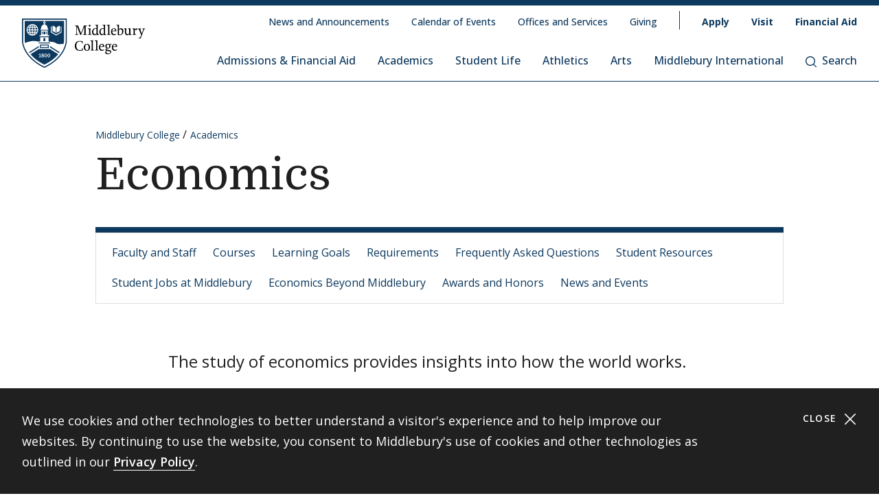

--- FILE ---
content_type: text/html; charset=UTF-8
request_url: https://www.middlebury.edu/college/academics/economics
body_size: 26610
content:
<!DOCTYPE html>
<html lang="en" dir="ltr" prefix="og: https://ogp.me/ns#">
  <head>
    <meta charset="utf-8" />
<meta name="description" content="Information about the Economics Department at Middlebury College." />
<meta name="abstract" content="Information about the Economics Department at Middlebury College." />
<meta property="og:site_name" content="Middlebury College" />
<meta property="og:type" content="Top Level" />
<meta property="og:url" content="https://www.middlebury.edu/college/academics/economics" />
<meta property="og:title" content="Economics" />
<meta property="og:description" content="Information about the Economics Department at Middlebury College." />
<meta property="og:updated_time" content="2024-07-25T13:34:43-0400" />
<meta property="article:modified_time" content="2024-07-25T13:34:43-0400" />
<meta name="twitter:card" content="summary_large_image" />
<meta name="twitter:title" content="Economics | Middlebury College" />
<meta name="twitter:description" content="Information about the Economics Department at Middlebury College." />
<script async defer data-domain="middlebury.edu" src="https://plausible.io/js/script.file-downloads.hash.outbound-links.pageview-props.tagged-events.js"></script>
<script>window.plausible = window.plausible || function() { (window.plausible.q = window.plausible.q || []).push(arguments) }</script>
<meta name="Generator" content="Drupal 10 (https://www.drupal.org)" />
<meta name="MobileOptimized" content="width" />
<meta name="HandheldFriendly" content="true" />
<meta name="viewport" content="width=device-width, initial-scale=1.0" />
<link rel="icon" href="/college/themes/custom/middlebury_college_theme/favicon.ico?fv=wmwYNkKa" type="image/vnd.microsoft.icon" />
<link rel="canonical" href="https://www.middlebury.edu/college/academics/economics" />
<link rel="shortlink" href="https://www.middlebury.edu/college/node/2050" />

    <title>Economics | Middlebury College</title>
    <link rel="stylesheet" media="all" href="/college/sites/default/files/css/css_0Dpwsjr9PV_-mSrcGJpOoe_jKJMq9UaOTZS4B7bRR30.css?delta=0&amp;language=en&amp;theme=middlebury_college_theme&amp;include=eJxNjFsOAyEIAC9k1yNtUFikwYWgJvX2_erjbzKZTLWgjLEc9IAnvFIXRKWyYp_VVIkpX2aT4oQKSF3qfzIbdcqsVkAfY26Vm5NDAAd4G5_zzxzr9lVURiNMc7txyLXzl94Hijkd&amp;fv=ZO9bXTm9" />
<link rel="stylesheet" media="all" href="/college/sites/default/files/css/css_iXcL-dIMGcqp8S5Qy0xls4CRdzZYmO3aV5UFk_EY0bM.css?delta=1&amp;language=en&amp;theme=middlebury_college_theme&amp;include=eJxNjFsOAyEIAC9k1yNtUFikwYWgJvX2_erjbzKZTLWgjLEc9IAnvFIXRKWyYp_VVIkpX2aT4oQKSF3qfzIbdcqsVkAfY26Vm5NDAAd4G5_zzxzr9lVURiNMc7txyLXzl94Hijkd&amp;fv=cFtbxFX3" />
<link rel="stylesheet" media="all" href="//fonts.googleapis.com/css2?family=Domine:wght@400;700&amp;family=Open+Sans:wght@300;400;500;600;700;800&amp;display=swap" />

    <script type="application/json" data-drupal-selector="drupal-settings-json">{"path":{"baseUrl":"\/college\/","pathPrefix":"","currentPath":"node\/2050","currentPathIsAdmin":false,"isFront":false,"currentLanguage":"en"},"pluralDelimiter":"\u0003","gtag":{"tagId":"","consentMode":false,"otherIds":[],"events":[],"additionalConfigInfo":[]},"suppressDeprecationErrors":true,"ajaxPageState":{"libraries":"eJxVikEOwyAMBD9E4ychA46hMjGyQSq_b09tc1nNjJZVWShOZODPBL77gU983WMPvZUilJbtmFWEmOBUnWQRMxbqLf9fZqVOwKIJ5eFzS7s4DDRkw1Ediq2BcvzKsa6xkjSvVIJvn9QhoVOYeyhbOzd86Q3k9EsT","theme":"middlebury_college_theme","theme_token":null},"ajaxTrustedUrl":[],"gtm":{"tagId":null,"settings":{"data_layer":"dataLayer","include_classes":false,"allowlist_classes":"google\nnonGooglePixels\nnonGoogleScripts\nnonGoogleIframes","blocklist_classes":"customScripts\ncustomPixels","include_environment":false,"environment_id":"","environment_token":""},"tagIds":["GTM-K2GNSF9"]},"user":{"uid":0,"permissionsHash":"425a8034a4cec941cd3888b6a0af99ee902954708d0ddc67effdcae862829ef1"}}</script>
<script src="/college/sites/default/files/js/js_lZBQ-V2l5uVq4MbBTjvMHLYXGe3dkLZpoI-da8GVQks.js?scope=header&amp;delta=0&amp;language=en&amp;theme=middlebury_college_theme&amp;include=eJxLz89Pz0mNL0lM108HEjrpqHy9xKzEClTBXJ3czJSUnNSk0qLK-JKM1NxU_fSc_KTEHN3iksqczLx0AD86IDQ&amp;fv=gklYg2NX"></script>
<script src="/college/modules/contrib/google_tag/js/gtag.js?t8x0t3"></script>
<script src="/college/modules/contrib/google_tag/js/gtm.js?t8x0t3"></script>

  </head>
  <body class="theme-college" id="midd-pagetop">
    <nav aria-labelledby="midd-skip-link">
      <a href="#midd-main" class="sr-only sr-focusable" id="midd-skip-link">
        Skip to content
      </a>
    </nav>
    <div style="display:none">
      <svg xmlns="http://www.w3.org/2000/svg" xmlns:xlink="http://www.w3.org/1999/xlink"><symbol fill-rule="evenodd" viewBox="0 0 24 24" id="icon-bars"><path d="M0 19h24v2H0zm0-8h24v2H0zm0-8h24v2H0z"/></symbol><symbol fill-rule="evenodd" viewBox="0 0 24 24" id="icon-calendar"><path d="M8 4h8v2h3V4h4v19H1V4h4v2h3V4zM4 9v11h16V9H4zm12-8h3v3h-3V1zM5 1h3v3H5V1z"/></symbol><symbol fill-rule="evenodd" viewBox="0 0 24 24" id="icon-calendar-alt"><path d="M8 4h8v3h3V4h4v19H1V4h4v3h3V4zM4 9v11h16V9H4zm12-8h3v3h-3V1zM5 1h3v3H5V1zm9.324 16.113c1.07 0 1.563-.451 1.563-1.118 0-.643-.405-.976-1.118-.976-.703 0-1.147.178-1.564.476l-1.67-.551v-4.648h6.197v1.55h-4.338v1.858c.543-.226.927-.523 1.76-.523 1.797 0 2.948.898 2.948 2.754 0 1.94-1.375 3.035-3.744 3.035-1.44 0-2.419-.618-3.443-1.238l.93-1.549c.797.476 1.586.93 2.479.93zm-7.127 1.549v-5.887h-1.24v-1.22c1.24-.06 1.66-.33 1.898-1.26h1.511v8.367H7.197z"/></symbol><symbol fill-rule="evenodd" viewBox="0 0 24 24" id="icon-caret-down"><path d="M23 7 12 17 1 7z"/></symbol><symbol fill-rule="evenodd" viewBox="0 0 24 24" id="icon-caret-left"><path d="M17 1 7 12l10 11z"/></symbol><symbol fill-rule="evenodd" viewBox="0 0 24 24" id="icon-caret-right"><path d="m7 1 10 11L7 23z"/></symbol><symbol fill-rule="evenodd" viewBox="0 0 24 24" id="icon-caret-up"><path d="M1 17 12 7l11 10z"/></symbol><symbol fill-rule="evenodd" viewBox="0 0 24 24" id="icon-check"><path fill-rule="nonzero" d="M21.671 3 23 4.405 7.302 21 1 14.338l1.329-1.405 4.973 5.258z"/></symbol><symbol fill-rule="evenodd" viewBox="0 0 24 24" id="icon-chevron-down"><path d="M4.079 7H1l11 10L23 7h-3.079L12 14.201 4.079 7z" fill-rule="nonzero"/></symbol><symbol fill-rule="evenodd" viewBox="0 0 24 24" id="icon-chevron-left"><path d="M17 19.921V23L7 12 17 1v3.079L9.799 12 17 19.921z" fill-rule="nonzero"/></symbol><symbol fill-rule="evenodd" viewBox="0 0 24 24" id="icon-chevron-right"><path d="M7 19.921V23l10-11L7 1v3.079L14.201 12 7 19.921z" fill-rule="nonzero"/></symbol><symbol fill-rule="evenodd" viewBox="0 0 24 24" id="icon-chevron-up"><path d="M4.079 17H1L12 7l11 10h-3.079L12 9.799 4.079 17z" fill-rule="nonzero"/></symbol><symbol fill-rule="evenodd" viewBox="0 0 24 24" id="icon-compass"><path d="M12 24C5.373 24 0 18.627 0 12S5.373 0 12 0s12 5.373 12 12-5.373 12-12 12zm6-18-8 2.74L15.26 14 18 6zM6 18l8-2.74-1.162-1.163L8.72 15.28l1.182-4.117L8.74 10 6 18z"/></symbol><symbol fill-rule="evenodd" viewBox="0 0 24 24" id="icon-discord"><path d="M20.33 4.464a19.918 19.918 0 0 0-4.951-1.517c-.234.417-.446.846-.634 1.284a18.575 18.575 0 0 0-5.495 0c-.19-.438-.4-.867-.635-1.284-1.71.292-3.377.803-4.955 1.52C.527 9.082-.323 13.582.102 18.018a19.977 19.977 0 0 0 6.073 3.035 14.74 14.74 0 0 0 1.3-2.088c-.71-.263-1.395-.59-2.048-.973.172-.124.34-.252.502-.376 3.845 1.8 8.297 1.8 12.142 0 .164.134.332.261.502.376-.653.385-1.34.71-2.052.975.374.73.808 1.428 1.3 2.086a19.885 19.885 0 0 0 6.077-3.033c.498-5.144-.851-9.603-3.568-13.556zM8.013 15.29c-1.183 0-2.161-1.07-2.161-2.384 0-1.316.944-2.394 2.157-2.394 1.214 0 2.184 1.078 2.164 2.394-.021 1.315-.954 2.384-2.16 2.384zm7.974 0c-1.186 0-2.16-1.07-2.16-2.384 0-1.316.944-2.394 2.16-2.394 1.215 0 2.178 1.078 2.157 2.394-.02 1.315-.951 2.384-2.157 2.384z"/></symbol><symbol fill-rule="evenodd" viewBox="0 0 24 24" id="icon-envelope"><path d="M24 4.302V18a2 2 0 0 1-2 2H2a2 2 0 0 1-2-2V4.302l12 10 12-10zM2.762 4h18.476L12 11.698 2.762 4z"/></symbol><symbol fill-rule="evenodd" viewBox="0 0 24 24" id="icon-expand"><path clip-rule="evenodd" d="M15.1 1.95V.309h6.563v6.564h-1.64V3.107l-4.67 4.673-1.161-1.16 4.673-4.67H15.1zM7.808 6.62 3.134 1.95H6.9V.309H.336v6.564h1.641V3.107l4.671 4.675L7.81 6.62zM6.65 14.164l-4.677 4.681v-3.766H.332v6.564h6.564V20H3.13l4.681-4.677-1.16-1.161zm7.54 1.162 4.68 4.676h-3.767v1.64h6.564v-6.563h-1.64v3.766l-4.677-4.68-1.16 1.161z"/></symbol><symbol fill="none" fill-rule="evenodd" viewBox="0 0 24 24" id="icon-external-link"><path d="M22.154 22.154H1.846V1.846h9.23V0H0v24h24V12.923h-1.846v9.23z" fill="#000"/><path d="M16.615 0v1.846h4.237L9.498 13.191l1.311 1.31L22.154 3.149v4.237H24V0h-7.385z" fill="#000"/></symbol><symbol fill-rule="evenodd" viewBox="0 0 24 24" id="icon-facebook"><path d="M22.675 0H1.325C.593 0 0 .593 0 1.325v21.35C0 23.407.593 24 1.325 24h11.494v-9.294H9.691v-3.622h3.128V8.413c0-3.1 1.893-4.788 4.659-4.788 1.324 0 2.463.098 2.795.143v3.24h-1.918c-1.504 0-1.795.715-1.795 1.763v2.313h3.586l-.467 3.622h-3.12V24h6.116c.732 0 1.325-.593 1.325-1.325V1.325C24 .593 23.407 0 22.675 0"/></symbol><symbol fill-rule="evenodd" viewBox="0 0 24 24" id="icon-github"><path clip-rule="evenodd" d="M12 .294c-6.63 0-12 5.37-12 12 0 5.304 3.44 9.798 8.206 11.39.597.11.818-.259.818-.583 0-.287-.007-1.039-.015-2.04-3.337.721-4.044-1.606-4.044-1.606-.545-1.385-1.333-1.76-1.333-1.76-1.09-.745.08-.73.08-.73 1.201.088 1.842 1.237 1.842 1.237 1.068 1.835 2.807 1.304 3.492.995.11-.774.42-1.304.759-1.606-2.66-.295-5.459-1.326-5.459-5.923 0-1.31.464-2.379 1.238-3.219-.125-.31-.538-1.525.11-3.175 0 0 1.01-.324 3.3 1.23A11.645 11.645 0 0 1 12 6.1c1.017.008 2.048.14 3.005.405 2.292-1.554 3.3-1.23 3.3-1.23.656 1.65.244 2.873.119 3.175.766.84 1.23 1.908 1.23 3.22 0 4.61-2.807 5.62-5.48 5.922.426.368.817 1.105.817 2.225 0 1.606-.015 2.895-.015 3.293 0 .324.214.692.825.574C20.567 22.092 24 17.598 24 12.302 24 5.665 18.63.294 12 .294z"/></symbol><symbol fill-rule="evenodd" viewBox="0 0 24 24" id="icon-google-scholar"><g fill-rule="nonzero" fill="none"><path fill="#4285F4" d="M12 19.271 0 9.501 12 0z"/><path fill="#356AC3" d="m12 19.271 12-9.77L12 0z"/><path d="M12 24a7 7 0 1 0 0-14 7 7 0 0 0 0 14z" fill="#A0C3FF"/><path d="M5.673 14a7 7 0 0 1 12.653 0H5.673z" fill="#76A7FA"/></g></symbol><symbol fill-rule="evenodd" viewBox="0 0 24 24" id="icon-google-scholar-monochrome"><path d="M11.5 8.84V.2L0 9.3l4.84 3.94a8.011 8.011 0 0 1 6.66-4.4zm1-8.64v8.64a8 8 0 0 1 6.66 4.41L24 9.3 12.5.2z"/><path d="M18.36 13.9c-.41-.89-1-1.68-1.72-2.32-.02-.02-.04-.03-.05-.05-.24-.21-.49-.4-.75-.57-.01-.01-.02-.01-.04-.02-.24-.16-.49-.29-.75-.42-.05-.03-.1-.05-.16-.08-.27-.13-.56-.24-.85-.33-.02-.01-.04-.01-.06-.02-.27-.08-.54-.14-.82-.18-.08-.01-.15-.03-.23-.04-.31-.04-.61-.07-.93-.07-.31 0-.62.03-.93.07-.08.01-.16.02-.23.04-.28.05-.55.11-.82.18-.02.01-.04.01-.06.02-.29.09-.57.2-.85.33-.05.02-.1.05-.16.08-.26.13-.51.26-.75.42-.01.01-.02.01-.04.02-.26.17-.51.37-.75.57-.02.02-.04.03-.05.05-.72.64-1.31 1.43-1.72 2.32-.41.88-.64 1.87-.64 2.9 0 3.87 3.13 7 7 7s7-3.13 7-7c0-1.03-.23-2.02-.64-2.9z"/></symbol><symbol fill-rule="evenodd" viewBox="0 0 24 24" id="icon-images"><path d="M20 13v4h-4v4H0v-2h14v-7H2v7H0v-9h4V6h4V2h16v11h-4zm0-2h2V4H10v2h10v5zM6 10h10v5h2V8H6v2z" fill-rule="nonzero"/></symbol><symbol fill-rule="evenodd" viewBox="0 0 24 24" id="icon-info"><path d="M12 24C5.373 24 0 18.627 0 12S5.373 0 12 0s12 5.373 12 12-5.373 12-12 12zm2.514-17.448c0-.846-.576-1.35-1.368-1.35-1.116 0-1.746.918-1.746 1.728 0 .828.594 1.332 1.368 1.332a1.725 1.725 0 0 0 1.746-1.71zm-1.062 4.536c0-1.026-.72-1.71-1.728-1.71-1.404 0-2.412 1.116-3.24 3.06l.936.36c.486-1.08.9-1.782 1.296-1.782.144 0 .252.072.252.342 0 .918-1.494 3.564-1.494 5.04 0 1.116.774 1.782 1.854 1.782 1.278 0 2.358-.954 3.06-2.862l-.936-.324c-.522 1.206-.864 1.512-1.152 1.512-.18 0-.324-.09-.324-.36 0-.936 1.476-3.6 1.476-5.058z"/></symbol><symbol fill-rule="evenodd" viewBox="0 0 24 24" id="icon-instagram"><path d="M18.406 4.154a1.44 1.44 0 1 0-.001 2.88 1.44 1.44 0 0 0 0-2.88"/><path d="M21.768 16.85c-.053 1.17-.249 1.804-.413 2.227-.218.56-.478.96-.898 1.38-.42.42-.82.68-1.38.898-.423.164-1.058.36-2.228.413-1.265.057-1.645.07-4.85.07-3.203 0-3.582-.013-4.848-.07-1.17-.053-1.805-.249-2.229-.413a3.72 3.72 0 0 1-1.379-.898 3.71 3.71 0 0 1-.897-1.38c-.165-.423-.36-1.058-.414-2.228-.058-1.266-.07-1.645-.07-4.85 0-3.203.012-3.582.07-4.848.054-1.17.25-1.805.414-2.229.217-.559.477-.959.897-1.379.42-.42.82-.68 1.38-.897.423-.165 1.058-.36 2.228-.414 1.266-.058 1.645-.07 4.849-.07s3.583.012 4.85.07c1.17.054 1.804.25 2.227.414.56.217.96.477 1.38.897.42.42.68.82.898 1.38.164.423.36 1.058.413 2.228.057 1.266.07 1.645.07 4.849s-.013 3.583-.07 4.85m2.16-9.798c-.059-1.277-.262-2.149-.558-2.912a5.856 5.856 0 0 0-1.384-2.125A5.896 5.896 0 0 0 19.861.63c-.764-.297-1.637-.5-2.914-.558C15.668.014 15.26 0 12 0S8.333.014 7.052.072C5.775.13 4.903.333 4.14.63a5.85 5.85 0 0 0-2.125 1.385A5.876 5.876 0 0 0 .63 4.14c-.297.763-.5 1.635-.558 2.912C.014 8.332 0 8.741 0 12c0 3.26.014 3.668.072 4.947.059 1.278.261 2.15.558 2.914a5.896 5.896 0 0 0 1.385 2.125A5.856 5.856 0 0 0 4.14 23.37c.763.296 1.635.5 2.912.558C8.332 23.987 8.741 24 12 24c3.26 0 3.668-.013 4.947-.072 1.277-.059 2.15-.262 2.914-.558a5.877 5.877 0 0 0 2.125-1.384 5.877 5.877 0 0 0 1.384-2.125c.296-.764.5-1.636.558-2.914C23.987 15.668 24 15.26 24 12s-.013-3.667-.072-4.948"/><path d="M12 16a4 4 0 1 1 .001-8A4 4 0 0 1 12 16m0-10.163a6.163 6.163 0 1 0 .002 12.326A6.163 6.163 0 0 0 12 5.837"/></symbol><symbol fill-rule="evenodd" viewBox="0 0 24 24" id="icon-linkedin"><path d="M20.45 20.45h-3.557v-5.569c0-1.329-.025-3.037-1.85-3.037-1.852 0-2.136 1.447-2.136 2.941v5.665H9.349V8.997h3.415v1.566h.049c.475-.901 1.635-1.85 3.368-1.85 3.605 0 4.27 2.372 4.27 5.457v6.28zM5.336 7.433a2.063 2.063 0 0 1-2.062-2.065 2.063 2.063 0 1 1 4.125 0c0 1.14-.924 2.065-2.063 2.065zM3.556 20.45h3.561V8.997h-3.56V20.45zM22.224 0H1.77C.794 0 0 .775 0 1.731v20.536C0 23.224.794 24 1.77 24h20.454c.979 0 1.774-.776 1.774-1.733V1.731C23.998.775 23.203 0 22.224 0z"/></symbol><symbol fill-rule="evenodd" viewBox="0 0 24 24" id="icon-map-marker"><path d="M12 0c4.97 0 9 3.91 9 8.734S12 24 12 24 3 13.558 3 8.734 7.03 0 12 0zm3 9c0-1.655-1.346-3-3-3S9 7.345 9 9s1.346 3 3 3 3-1.345 3-3z"/></symbol><symbol fill-rule="evenodd" viewBox="0 0 24 24" id="icon-mastodon"><path d="M23.292 5.314c-.35-2.579-2.621-4.612-5.317-5.006C17.52.24 15.8 0 11.812 0h-.03C7.79 0 6.936.243 6.483.308 3.865.692 1.474 2.517.893 5.126.616 6.412.585 7.836.637 9.144c.074 1.874.09 3.745.262 5.613.12 1.24.326 2.47.621 3.68.551 2.236 2.785 4.098 4.973 4.855 2.341.79 4.858.923 7.273.378.265-.061.53-.132.788-.212.585-.185 1.274-.39 1.778-.754a.08.08 0 0 0 .016-.018.058.058 0 0 0 .006-.025v-1.81s0-.015-.006-.02a.08.08 0 0 0-.016-.02.028.028 0 0 0-.021-.008h-.025a20.3 20.3 0 0 1-4.72.544c-2.735 0-3.47-1.283-3.683-1.818a5.594 5.594 0 0 1-.32-1.434c0-.01 0-.015.003-.025a.046.046 0 0 1 .016-.018.033.033 0 0 1 .021-.01h.025c1.52.364 3.077.545 4.643.545.375 0 .75 0 1.126-.009 1.572-.043 3.23-.123 4.778-.421a.981.981 0 0 0 .111-.025c2.44-.465 4.763-1.92 5-5.603.01-.145.03-1.52.03-1.67 0-.512.167-3.628-.024-5.545zm-3.757 9.193H16.97V8.29c0-1.308-.55-1.975-1.674-1.975-1.233 0-1.849.79-1.849 2.35v3.403h-2.55V8.664c0-1.56-.619-2.35-1.853-2.35-1.114 0-1.67.667-1.674 1.975v6.218H4.806V8.101c0-1.307.339-2.347 1.013-3.12.698-.769 1.612-1.163 2.747-1.163 1.314 0 2.308.499 2.97 1.499l.64 1.061.64-1.061c.661-.997 1.655-1.499 2.966-1.499 1.132 0 2.049.394 2.747 1.163.677.77 1.012 1.81 1.012 3.12v6.406h-.006z"/></symbol><symbol fill-rule="evenodd" viewBox="0 0 22 24" id="icon-middlebury-shield"><g fill-rule="nonzero"><path d="m10.884 24-.116-.056c-5.54-2.659-8.172-6.023-9.403-8.377C.02 12.995 0 11.075 0 10.994V0h21.756v10.994c0 .08-.015 2.001-1.356 4.572-1.227 2.355-3.855 5.72-9.399 8.377l-.117.057zM.543.543v10.45c0 .02.025 1.895 1.32 4.354 1.187 2.255 3.714 5.477 9.021 8.051 5.311-2.575 7.837-5.796 9.02-8.051 1.29-2.46 1.311-4.335 1.311-4.353V.543H.543z"/><path d="M6.965 4.087a2.407 2.407 0 0 0-.948-.76c.144.21.266.467.36.76h.588zm-1.71-.915v.913h.695c-.176-.476-.43-.8-.695-.913zM3.928 5.307h.92v-.815h-.815a4.302 4.302 0 0 0-.105.815zm.225-1.22h.695v-.913c-.265.11-.52.433-.695.913zm-.12 2.44h.815v-.815h-.92c.01.297.048.57.105.815zm.815 1.321v-.913h-.695c.174.478.43.802.695.913zM3.52 5.712h-.848c.024.29.102.563.22.815h.726a4.857 4.857 0 0 1-.098-.815zm2.55-1.22h-.815v.815h.92a4.624 4.624 0 0 0-.105-.815zm-2.452 0h-.726a2.362 2.362 0 0 0-.22.815h.848a4.88 4.88 0 0 1 .098-.815zM3.14 6.935c.244.328.57.59.947.759a2.92 2.92 0 0 1-.36-.76h-.588zm3.442-1.628h.848a2.374 2.374 0 0 0-.22-.815h-.727c.054.256.087.528.099.815zM4.087 3.328a2.407 2.407 0 0 0-.948.759h.587a2.92 2.92 0 0 1 .361-.76zm2.396 3.199h.726a2.34 2.34 0 0 0 .22-.815h-.847a4.857 4.857 0 0 1-.099.815z"/><path d="M11.114 1.206v.27a.565.565 0 0 1 .352.518.57.57 0 0 1-.352.519v.33c.311.112.872.385 1.128.936.24.517.283.965.287 1.211h.22v.474H9.005V4.99h.22a2.97 2.97 0 0 1 .287-1.21c.256-.552.817-.825 1.128-.94v-.329a.565.565 0 0 1-.352-.517.57.57 0 0 1 .352-.518v-.27H1.332v9.499s.001.428.142 1.139a9.45 9.45 0 0 0 .05-.017c1.019-.348 2.854-.943 4.07-.943 1.217 0 1.663.323 2.83.323.135 0 .264.003.392.007V9.079h4.124v2.204c.826-.024 1.44 0 2.185.133 1.03.187 1.663.855 2.394.968.732.111 1.378-.05 2.16-.013l.477.023c.265-1.037.265-1.691.265-1.691V1.206h-9.307zM5.052 8.305a2.798 2.798 0 0 1-2.795-2.794 2.798 2.798 0 0 1 2.795-2.794A2.798 2.798 0 0 1 7.846 5.51a2.798 2.798 0 0 1-2.794 2.794zm8.184.37H8.518v-.474h.715V5.87h3.288v2.333h.715v.472zm3.548-4.201c.493-.896 1.589-.915 1.589-.915.017-.018 0 2.726 0 2.726s-1.096.016-1.589.915V4.474zm-1.976-.937s1.085.018 1.572.915v2.725c-.487-.896-1.572-.914-1.572-.914s-.014-2.745 0-2.726zm4.398 3.209-2.605 1.528-2.607-1.528V3.794h.407v2.719l2.202 1.29 2.2-1.29V3.794h.407v2.952h-.004z"/><path d="M6.176 5.712h-.92v.815h.814c.056-.244.093-.518.106-.815zm-.921 2.136c.265-.111.52-.435.695-.913h-.695v.913zm.76-.154c.377-.167.703-.431.948-.76h-.587c-.095.293-.215.55-.361.76zm5.303 1.807h-.88v1.522h.88zm-1.034 8.701a1.482 1.482 0 0 0-.346-.18c-.132.071-.226.179-.226.332 0 .187.133.308.343.308.187 0 .316-.11.316-.269a.224.224 0 0 0-.087-.19zm-.226-.427c.119-.06.258-.152.258-.3 0-.143-.104-.228-.284-.228-.172 0-.285.094-.285.233 0 .156.185.243.311.295zm1.489-.521c-.104 0-.185.084-.235.226a1.363 1.363 0 0 0-.061.46c0 .179.013.318.037.418.048.209.144.298.257.298.113 0 .204-.096.252-.252a1.59 1.59 0 0 0 .052-.448c0-.174-.013-.294-.041-.411-.052-.211-.145-.29-.261-.29z"/><path d="M13.623 14.84v.009H8.142L4.17 17.336c1.415 1.73 3.533 3.535 6.709 5.055 3.183-1.524 5.303-3.331 6.716-5.065l-3.972-2.486zm-4.489 3.994h-.85v-.24h.312v-1.19c-.026.017-.11.07-.182.104a2.772 2.772 0 0 1-.204.089l-.072-.158.539-.377h.21v1.533h.25v.239h-.003zm.893.05c-.308 0-.633-.152-.633-.508 0-.216.144-.39.342-.46a.457.457 0 0 1-.287-.41c0-.34.317-.474.61-.474.336 0 .57.18.57.443 0 .22-.172.342-.358.413.26.107.424.235.424.459.002.344-.36.537-.668.537zm1.515-.011c-.473 0-.623-.55-.623-.934 0-.527.269-.909.624-.909.48 0 .63.528.63.917 0 .557-.257.926-.631.926zm1.5 0c-.473 0-.623-.55-.623-.934 0-.527.269-.909.624-.909.48 0 .63.528.63.917.002.557-.256.926-.632.926z"/><path d="M13.047 17.254c-.103 0-.185.084-.235.226a1.363 1.363 0 0 0-.061.46c0 .179.013.318.037.418.048.209.144.298.257.298.113 0 .204-.096.252-.252a1.59 1.59 0 0 0 .052-.448c0-.174-.013-.294-.04-.411-.052-.211-.143-.29-.262-.29zm.66-5.568h-5.66v.407h5.66zm-.699 2.619h-4.26v-1.637h4.26v1.637zm-3.855-.406H12.6v-.824H9.154v.824zm2.165-7.577h-.88v1.364h.88zm-1.354.002h-.27v1.363h.27zm2.096 0h-.27v1.363h.27zm-.924-4.33a.25.25 0 0 1-.257.245.25.25 0 0 1-.257-.245.25.25 0 0 1 .257-.244.25.25 0 0 1 .257.244zM8.133 13.375 3.428 16.34c.1.147.205.295.315.443l4.388-2.769v-.64h.002zm5.49.663 4.381 2.768c.11-.148.215-.296.317-.443l-4.698-2.966v.64z"/></g></symbol><symbol fill-rule="evenodd" viewBox="0 0 24 24" id="icon-minus"><path fill="#0D395F" fill-rule="nonzero" d="M4 12.455V11h16v1.455z"/></symbol><symbol fill-rule="evenodd" viewBox="0 0 24 24" id="icon-orcid"><g fill-rule="nonzero"><path d="M13.875 8.719h-2.222v7.444h2.297c3.272 0 4.022-2.485 4.022-3.722 0-2.016-1.284-3.722-4.097-3.722z"/><path d="M12 0C5.372 0 0 5.372 0 12s5.372 12 12 12 12-5.372 12-12S18.628 0 12 0zM8.09 11.953v5.503H6.648V7.416H8.09v4.537zm-.72-5.681a.95.95 0 0 1-.947-.947c0-.525.422-.947.947-.947a.95.95 0 0 1 .947.947.95.95 0 0 1-.947.947zm6.76 11.194h-3.92V7.416h3.9c3.713 0 5.344 2.653 5.344 5.025 0 2.578-2.015 5.025-5.325 5.025z"/></g></symbol><symbol fill-rule="evenodd" viewBox="0 0 24 24" id="icon-pause"><path clip-rule="evenodd" d="M9 3H7v18h2V3zm7 0h2v18h-2V3z"/></symbol><symbol fill-rule="evenodd" viewBox="0 0 32 32" id="icon-pause-homepage"><path clip-rule="evenodd" d="M13 8H9v16h4V8zm10 0h-4v16h4V8z"/></symbol><symbol fill-rule="evenodd" viewBox="0 0 24 24" id="icon-pinterest"><path clip-rule="evenodd" d="M0 12c0 5.123 3.21 9.497 7.73 11.218-.11-.937-.227-2.482.025-3.566.217-.932 1.4-5.938 1.4-5.938S8.8 13 8.8 11.94c0-1.66.962-2.9 2.16-2.9 1.021 0 1.513.765 1.513 1.682 0 1.025-.653 2.557-.99 3.978-.281 1.189.597 2.159 1.769 2.159 2.123 0 3.756-2.24 3.756-5.471 0-2.861-2.056-4.86-4.991-4.86-3.398 0-5.393 2.549-5.393 5.184 0 1.027.395 2.127.889 2.726a.36.36 0 0 1 .083.343c-.091.377-.293 1.188-.332 1.355-.053.218-.173.265-.4.159-1.492-.694-2.424-2.875-2.424-4.627 0-3.77 2.737-7.23 7.892-7.23 4.144 0 7.365 2.954 7.365 6.9s-2.595 7.43-6.2 7.43c-1.21 0-2.347-.63-2.737-1.372 0 0-.6 2.282-.744 2.84-.282 1.084-1.064 2.456-1.549 3.235C9.584 23.815 10.77 24 12 24c6.627 0 12-5.373 12-12S18.627 0 12 0 0 5.373 0 12z"/></symbol><symbol fill-rule="evenodd" viewBox="0 0 24 24" id="icon-play"><path fill-rule="nonzero" d="M21 12 3 24V0z"/></symbol><symbol fill-rule="evenodd" viewBox="0 0 32 32" id="icon-play-homepage"><path d="m25 16-14 9V7l14 9z"/></symbol><symbol fill-rule="evenodd" viewBox="0 0 24 24" id="icon-plus"><path d="M13 11h10v2H13v10h-2V13H1v-2h10V1h2v10z" fill-rule="nonzero"/></symbol><symbol fill-rule="evenodd" viewBox="0 0 24 24" id="icon-redo"><path d="M20.496 3.54 24 0v9.434h-9.434L18 6c-1.523-1.523-3.668-2.438-6-2.438A8.432 8.432 0 0 0 3.562 12 8.432 8.432 0 0 0 12 20.438a8.454 8.454 0 0 0 7.71-5.004l3.27 1.382A11.976 11.976 0 0 1 12 24C5.379 24 0 18.621 0 12S5.379 0 12 0c3.316 0 6.316 1.336 8.496 3.54z" fill-rule="nonzero"/></symbol><symbol fill-rule="evenodd" viewBox="0 0 32 32" id="icon-replay-homepage"><path clip-rule="evenodd" d="M15.485 21.985c3.49.145 6.336-2.49 6.492-5.739.157-3.248-2.424-6.109-5.914-6.253a6.312 6.312 0 0 0-4.461 1.565l2.17 2.148h-6.78v-6.71l2.481 2.456a9.348 9.348 0 0 1 6.734-2.456c5.082.211 9.007 4.408 8.768 9.375-.24 4.966-4.553 8.822-9.635 8.61-4.025-.166-7.325-2.835-8.404-6.406h3.225c.943 1.92 2.917 3.31 5.324 3.41z"/></symbol><symbol fill-rule="evenodd" viewBox="0 0 24 24" id="icon-scopus"><path d="M0 0v24h24V0H0zm9.825 14.421c0 2.15-1.84 3.235-3.595 3.235-1.255 0-2.168-.19-3.061-.602l.206-1.359c.878.534 1.634.791 2.786.791 1.17 0 2.15-.791 2.15-1.892 0-1.135-1.101-1.565-2.15-2.203-1.41-.858-2.957-1.616-2.957-3.37 0-1.755 1.29-3.131 3.406-3.131 1.479 0 2.132.173 3.045.55L9.568 7.8c-.982-.585-1.755-.757-2.873-.757-1.29 0-1.944.98-1.944 1.875 0 1.203 1.153 1.65 2.236 2.305 1.394.826 2.84 1.565 2.838 3.198zm7.617 2.032c1.12 0 2.237-.224 3.287-.792l.102 1.308c-.928.464-2.098.654-3.508.654-2.804 0-5.814-2.064-5.814-5.832 0-3.302 2.528-5.9 5.865-5.9 1.737 0 2.511.207 3.457.654l-.102 1.29c-1.031-.569-2.116-.791-3.526-.791-2.237 0-4.146 1.771-4.146 4.644 0 2.717 1.943 4.765 4.385 4.765z" fill-rule="nonzero"/></symbol><symbol fill-rule="evenodd" viewBox="0 0 24 24" id="icon-search"><path d="M17.193 18.59A10.457 10.457 0 0 1 10.5 21C4.701 21 0 16.299 0 10.5S4.701 0 10.5 0 21 4.701 21 10.5a10.45 10.45 0 0 1-2.41 6.693c.041.03.08.063.117.1l5.013 5.013a1 1 0 0 1-1.414 1.414l-5.013-5.013a1.008 1.008 0 0 1-.1-.116zM10.5 19a8.5 8.5 0 1 0 0-17 8.5 8.5 0 0 0 0 17z" fill-rule="nonzero"/></symbol><symbol fill-rule="evenodd" viewBox="0 0 24 24" id="icon-threads"><path d="M18.067 11.124a7.187 7.187 0 0 0-.314-.143c-.186-3.413-2.05-5.367-5.183-5.387h-.043c-1.873 0-3.43.8-4.39 2.255L9.86 9.03c.716-1.086 1.84-1.319 2.669-1.319h.028c1.032.006 1.81.306 2.313.891.366.427.611 1.014.732 1.757a13.156 13.156 0 0 0-2.96-.143c-2.977.171-4.89 1.908-4.763 4.322.065 1.223.675 2.277 1.717 2.965.881.58 2.015.866 3.195.8 1.558-.084 2.779-.68 3.631-1.765.648-.825 1.057-1.894 1.238-3.242.742.448 1.293 1.038 1.596 1.747.517 1.203.546 3.183-1.069 4.797-1.415 1.414-3.116 2.025-5.686 2.044-2.851-.021-5.007-.935-6.41-2.718-1.312-1.669-1.991-4.08-2.016-7.165.025-3.085.704-5.496 2.016-7.165C7.494 3.054 9.65 2.14 12.501 2.12c2.872.021 5.066.94 6.522 2.731.713.879 1.25 1.982 1.606 3.27l2.018-.539c-.43-1.585-1.106-2.951-2.027-4.084C18.755 1.201 16.025.025 12.509 0h-.014c-3.51.024-6.209 1.205-8.021 3.51C2.86 5.561 2.027 8.415 2 11.991v.018c.027 3.577.86 6.431 2.474 8.481 1.812 2.305 4.511 3.485 8.021 3.51h.014c3.12-.021 5.319-.839 7.131-2.649 2.37-2.368 2.299-5.336 1.517-7.158-.56-1.307-1.628-2.368-3.09-3.07zm-5.387 5.065c-1.305.073-2.661-.513-2.727-1.768-.05-.93.662-1.968 2.807-2.092.246-.014.486-.022.724-.022.78 0 1.508.077 2.171.22-.247 3.088-1.697 3.59-2.975 3.66v.002z"/></symbol><symbol fill-rule="evenodd" viewBox="0 0 24 24" id="icon-tiktok"><path d="M22.261 9.716c-.193.012-.385.025-.59.025-2.246 0-4.21-1.155-5.365-2.9v9.87c0 4.03-3.26 7.289-7.29 7.289s-7.29-3.26-7.29-7.29 3.26-7.29 7.29-7.29c.154 0 .295.013.45.026v3.594c-.155-.013-.296-.052-.45-.052a3.725 3.725 0 0 0-3.722 3.722 3.725 3.725 0 0 0 3.722 3.722c2.053 0 3.876-1.617 3.876-3.67L12.931 0h3.439a6.392 6.392 0 0 0 5.904 5.711v3.992l-.013.013z"/></symbol><symbol fill-rule="evenodd" viewBox="0 0 24 24" id="icon-times"><path d="m13.414 12 8.485 8.485-1.414 1.414L12 13.414 3.515 21.9 2.1 20.485 10.586 12 2.1 3.515 3.515 2.1 12 10.586 20.485 2.1 21.9 3.515 13.414 12z"/></symbol><symbol fill-rule="evenodd" viewBox="0 0 24 24" id="icon-twitter"><path d="M23.333 1.394c-.946.604-2 1.05-3.133 1.286C19.307 1.643 18.027 1 16.613 1c-2.72 0-4.92 2.376-4.92 5.303 0 .42.04.827.12 1.208-4.093-.223-7.72-2.337-10.146-5.54A5.57 5.57 0 0 0 1 4.636c0 1.838.867 3.466 2.187 4.41A4.676 4.676 0 0 1 .96 8.392v.065c0 2.573 1.693 4.713 3.947 5.198a4.734 4.734 0 0 1-2.227.092c.627 2.1 2.453 3.637 4.6 3.676-1.68 1.43-3.8 2.27-6.107 2.27-.4 0-.8-.025-1.173-.065 2.173 1.497 4.76 2.376 7.547 2.376 9.053 0 14-8.073 14-15.083l-.014-.682c.974-.749 1.8-1.68 2.467-2.757a9.232 9.232 0 0 1-2.827.84c1.014-.656 1.787-1.693 2.16-2.927"/></symbol><symbol fill-rule="evenodd" viewBox="0 0 24 24" id="icon-vimeo"><path d="M13.76 7.639c2.742-1.655 4.207.67 2.805 3.285-1.403 2.615-2.679 4.334-3.348 4.334-.67 0-1.188-1.756-1.946-4.827-.796-3.159-.796-8.87-4.082-8.213C4.081 2.825 0 7.702 0 7.702l.973 1.276s2.009-1.592 2.679-.796c.67.796 3.234 10.361 4.08 12.13.746 1.541 2.806 3.588 5.055 2.123 2.262-1.453 9.754-7.86 11.094-15.415 1.34-7.544-9.022-5.964-10.121.619"/></symbol><symbol fill-rule="evenodd" viewBox="0 0 24 24" id="icon-volume-mute"><path d="M3.434 8.134 11 2.022v19l-7.566-6.02H0V8.133zM18.414 12l2.122 2.121-1.415 1.415L17 13.414l-2.121 2.122-1.415-1.415L15.586 12l-2.122-2.121 1.415-1.415L17 10.586l2.121-2.122 1.415 1.415L18.414 12z"/></symbol><symbol fill-rule="evenodd" viewBox="0 0 24 24" id="icon-volume-up"><path d="M23.135 12.01c0 4.183-1.818 8.14-4.99 10.84a.697.697 0 0 1-.44.172.686.686 0 0 1-.538-.247.69.69 0 0 1 .065-.958 12.894 12.894 0 0 0 4.526-9.807c0-3.764-1.645-7.345-4.526-9.808a.69.69 0 0 1-.065-.957c.236-.301.688-.323.978-.075a14.212 14.212 0 0 1 4.99 10.84zm-6.86 8.775a.635.635 0 0 1-.442.172.7.7 0 0 1-.537-.247c-.247-.29-.194-.71.097-.958a10.195 10.195 0 0 0 3.537-7.742c0-2.98-1.28-5.797-3.559-7.743a.69.69 0 0 1-.075-.957.686.686 0 0 1 .978-.076 11.522 11.522 0 0 1 4.033 8.776c0 3.387-1.452 6.592-4.033 8.775zm-1.646-2.753a.636.636 0 0 1-.44.172.617.617 0 0 1-.517-.247.662.662 0 0 1 .076-.957 6.596 6.596 0 0 0 2.28-4.99 6.596 6.596 0 0 0-2.28-4.99.662.662 0 0 1-.076-.957.662.662 0 0 1 .957-.075c1.775 1.494 2.774 3.71 2.774 6.022 0 2.312-1 4.527-2.774 6.022zM3.434 8.134 11 2.022v19l-7.566-6.02H0V8.133h3.434z"/></symbol><symbol fill-rule="evenodd" viewBox="0 0 24 24" id="icon-warning"><path d="M11 0h2v16h-2V0zm0 20h2v4h-2v-4z"/></symbol><symbol fill-rule="evenodd" viewBox="0 0 24 24" id="icon-wechat"><path d="M19.18 13.97a.954.954 0 0 1-.963-.945c0-.524.431-.947.964-.947.533 0 .963.423.963.947 0 .523-.43.946-.963.946zm-4.818 0a.954.954 0 0 1-.964-.945c0-.524.431-.947.964-.947.533 0 .963.423.963.947 0 .523-.43.946-.963.946zm7.14 5.418C23.027 18.303 24 16.7 24 14.917c0-3.268-3.237-5.916-7.23-5.916-3.992 0-7.227 2.648-7.227 5.916 0 3.268 3.236 5.917 7.228 5.917.825 0 1.62-.117 2.359-.325a.709.709 0 0 1 .212-.03c.138 0 .265.041.383.109l1.582.898a.27.27 0 0 0 .14.043.24.24 0 0 0 .241-.237c0-.058-.023-.116-.04-.173l-.325-1.193a.474.474 0 0 1 .178-.536"/><path d="M11.565 8.434c-.64 0-1.156-.509-1.156-1.135 0-.627.518-1.135 1.156-1.135.638 0 1.156.508 1.156 1.135 0 .626-.518 1.135-1.156 1.135zm-5.782 0a1.146 1.146 0 0 1-1.156-1.135c0-.627.518-1.135 1.156-1.135.637 0 1.155.508 1.155 1.135 0 .626-.518 1.135-1.155 1.135zM8.675 2.47C3.884 2.47 0 5.65 0 9.57c0 2.14 1.169 4.064 2.997 5.365a.567.567 0 0 1 .244.464.615.615 0 0 1-.032.18l-.39 1.433c-.019.068-.047.137-.047.208 0 .157.13.285.29.285a.331.331 0 0 0 .167-.054l1.9-1.077a.925.925 0 0 1 .46-.13c.088 0 .174.012.254.037a10.434 10.434 0 0 0 3.308.377 5.367 5.367 0 0 1-.29-1.74c0-3.575 3.541-6.475 7.911-6.475.158 0 .316.004.472.012-.656-3.392-4.242-5.985-8.57-5.985z"/></symbol><symbol fill-rule="evenodd" viewBox="0 0 24 24" id="icon-weibo"><path d="M18.028 11.627c-.338-.106-.57-.173-.394-.63.384-.99.424-1.846.006-2.459-.778-1.145-2.91-1.084-5.354-.031 0 0-.768.344-.57-.279.374-1.244.318-2.282-.265-2.886-1.324-1.366-4.851.052-7.874 3.161C1.315 10.83 0 13.3 0 15.436 0 19.516 5.09 22 10.067 22c6.527 0 10.869-3.9 10.869-6.997.003-1.873-1.53-2.936-2.908-3.376zm-7.944 8.908C6.11 20.94 2.68 19.09 2.421 16.41c-.258-2.685 2.756-5.185 6.725-5.59 3.975-.406 7.405 1.444 7.66 4.125.261 2.684-2.752 5.188-6.723 5.59h.001zM22.362 4.157a6.239 6.239 0 0 0-6.046-2.013c-.497.109-.811.613-.706 1.12a.917.917 0 0 0 1.09.727A4.438 4.438 0 0 1 21 5.42a4.745 4.745 0 0 1 .944 4.545.95.95 0 0 0 .592 1.189c.484.16 1-.113 1.156-.606v-.004c.675-2.142.248-4.592-1.328-6.387z"/><path d="M19.59 10.044a.787.787 0 0 0 .997-.525 3.247 3.247 0 0 0-.646-3.113 3.031 3.031 0 0 0-2.944-.978c-.428.093-.699.528-.609.968.092.44.513.718.937.623a1.49 1.49 0 0 1 1.44.478 1.59 1.59 0 0 1 .316 1.522.82.82 0 0 0 .51 1.025zm-9.112 2.841c-1.89-.508-4.027.463-4.848 2.177-.838 1.747-.027 3.69 1.88 4.323 1.981.657 4.313-.351 5.123-2.235.802-1.846-.199-3.743-2.155-4.264v-.001zm-1.444 4.462c-.384.63-1.208.906-1.827.616-.609-.286-.791-1.018-.407-1.635.38-.613 1.176-.886 1.792-.62.622.276.821 1.001.443 1.639zm1.269-1.67c-.139.245-.447.361-.685.259-.239-.099-.312-.375-.176-.614.14-.238.434-.353.67-.258.238.088.324.364.192.613h-.001z"/></symbol><symbol fill-rule="evenodd" viewBox="0 0 24 24" id="icon-x"><path d="M14.278 10.163 23.209 0h-2.113l-7.76 8.821L7.14 0H0l9.362 13.347L0 24h2.113l8.19-9.322L16.84 24h7.139l-9.702-13.837zm-2.894 3.294-.951-1.332-7.55-10.563h3.255l6.097 8.53.942 1.332 7.92 11.094h-3.255l-6.458-9.051v-.01z"/></symbol><symbol fill-rule="evenodd" viewBox="0 0 24 24" id="icon-youtube"><path d="M23.498 6.655C24 8.548 24 12.5 24 12.5s0 3.951-.502 5.846a3.024 3.024 0 0 1-2.121 2.147C19.505 21 12 21 12 21s-7.505 0-9.377-.507a3.024 3.024 0 0 1-2.122-2.147C0 16.45 0 12.5 0 12.5s0-3.952.501-5.845a3.024 3.024 0 0 1 2.122-2.147C4.495 4 12 4 12 4s7.505 0 9.377.508a3.023 3.023 0 0 1 2.121 2.147zM9.6 15.56l6.171-3.4L9.6 8.76v6.8z"/></symbol></svg>
    </div>
    <noscript><iframe src="https://www.googletagmanager.com/ns.html?id=GTM-K2GNSF9"
                  height="0" width="0" style="display:none;visibility:hidden"></iframe></noscript>

      <div class="dialog-off-canvas-main-canvas" data-off-canvas-main-canvas>
    
      <aside class="cookie-banner js-cookie-banner is-toggled">
  <p>We use cookies and other technologies to better understand a visitor's experience and to help improve our websites. By continuing to use the website, you consent to Middlebury's use of cookies and other technologies as outlined in our <a href="https://go.middlebury.edu/privacy">Privacy Policy</a>.</p>
  <button
    class="cookie-banner__button cookie-banner__button--close"
    aria-label="Close cookie consent banner"
    data-toggle-target=".js-cookie-banner"
  >
    Close
    <svg class="icon ml-1 cookie-banner__button-icon" focusable="false" aria-hidden="true">
  <use xlink:href="#icon-times" />
</svg>
  </button>
</aside>





  
<div class="site-container">

    <header class="school-header js-headroom">

      
  
  <div class="container">

  <div class="school-header__main">

    <div class="school-header__logo">
              <a href="/college/">
            <img
    src="/college/themes/custom/middlebury_theme/images/college-logo.svg?fv=t8x0t3"
    srcset="/college/themes/custom/middlebury_theme/images/college-logo.svg?fv=t8x0t3 180w"
    sizes="(min-width: 1280px) 180px, 120px"
    alt="Logo for Middlebury College"
  />
  <span class="sr-only">Middlebury College</span>
        </a>
          </div>

    <div class="school-header__content">

      <div class="school-nav">

        <button
          class="school-nav__handle"
          data-drawer="midd-nav-drawer"
          aria-label="Open navigation"
        >
          <svg class="icon mr-1" focusable="false" aria-hidden="true">
  <use xlink:href="#icon-bars" />
</svg>
          <span class="d-none d-sm-inline">Menu</span>
        </button>

        <div class="school-nav__menu">

          <nav aria-label="Main navigation">
            <ul class="school-nav__list">
                                        <li class="school-nav__item">
      <a href="/college/admissions" class="school-nav__link school-nav__link--top" data-drupal-link-system-path="node/6658">Admissions &amp; Financial Aid</a>
              <ul class="school-nav__list school-nav__list--sub">
                      <li class="school-nav__item school-nav__item--sub">
              <a href="/college/admissions/application-instructions-and-deadlines" class="school-nav__link school-nav__link--sub" data-drupal-link-system-path="node/6669">Application Instructions and Deadlines</a>
            </li>
                      <li class="school-nav__item school-nav__item--sub">
              <a href="/college/admissions/campus-and-virtual-visits" class="school-nav__link school-nav__link--sub" data-drupal-link-system-path="node/6671">Campus and Virtual Visits</a>
            </li>
                      <li class="school-nav__item school-nav__item--sub">
              <a href="/college/admissions/counselor-information" class="school-nav__link school-nav__link--sub" data-drupal-link-system-path="node/6672">Counselor Information</a>
            </li>
                      <li class="school-nav__item school-nav__item--sub">
              <a href="/college/admissions/reports-and-policies" class="school-nav__link school-nav__link--sub" data-drupal-link-system-path="node/543">Reports and Policies</a>
            </li>
                      <li class="school-nav__item school-nav__item--sub">
              <a href="/college/admissions/connect-admissions" class="school-nav__link school-nav__link--sub" data-drupal-link-system-path="node/6674">Connect with Admissions</a>
            </li>
                  </ul>
          </li>
      <li class="school-nav__item">
      <a href="http://www.middlebury.edu/college/academics" class="school-nav__link school-nav__link--top">Academics</a>
              <ul class="school-nav__list school-nav__list--sub school-nav__list--cols">
                      <li class="school-nav__item school-nav__item--sub">
              <a href="https://www.middlebury.edu/college/academics/majors-minors" class="school-nav__link school-nav__link--sub">Majors and Minors</a>
            </li>
                      <li class="school-nav__item school-nav__item--sub">
              <a href="https://www.middlebury.edu/college/academics/programs-and-opportunities" class="school-nav__link school-nav__link--sub">Programs and Opportunities</a>
            </li>
                      <li class="school-nav__item school-nav__item--sub">
              <a href="https://www.middlebury.edu/college/academics/resources-and-centers" class="school-nav__link school-nav__link--sub">Resources and Centers</a>
            </li>
                      <li class="school-nav__item school-nav__item--sub">
              <a href="https://www.middlebury.edu/college/academics/course-information" class="school-nav__link school-nav__link--sub">Course Information</a>
            </li>
                      <li class="school-nav__item school-nav__item--sub">
              <a href="https://www.middlebury.edu/college/academics/advising" class="school-nav__link school-nav__link--sub">Advising</a>
            </li>
                      <li class="school-nav__item school-nav__item--sub">
              <a href="https://www.middlebury.edu/library" class="school-nav__link school-nav__link--sub">Library</a>
            </li>
                      <li class="school-nav__item school-nav__item--sub">
              <a href="http://museum.middlebury.edu/" class="school-nav__link school-nav__link--sub">Museum of Art</a>
            </li>
                      <li class="school-nav__item school-nav__item--sub">
              <a href="https://www.middlebury.edu/college/academics/academic-calendars" class="school-nav__link school-nav__link--sub">Academics Calendars</a>
            </li>
                      <li class="school-nav__item school-nav__item--sub">
              <a href="https://www.middlebury.edu/college/academics/academic-affairs" class="school-nav__link school-nav__link--sub">Academic Affairs</a>
            </li>
                  </ul>
          </li>
      <li class="school-nav__item">
      <a href="http://www.middlebury.edu/student-life" class="school-nav__link school-nav__link--top">Student Life</a>
              <ul class="school-nav__list school-nav__list--sub school-nav__list--cols">
                      <li class="school-nav__item school-nav__item--sub">
              <a href="https://www.middlebury.edu/college/student-life/academic-life" class="school-nav__link school-nav__link--sub">Academic LIfe</a>
            </li>
                      <li class="school-nav__item school-nav__item--sub">
              <a href="https://www.middlebury.edu/college/student-life/annual-campus-events" class="school-nav__link school-nav__link--sub">Annual Campus Events</a>
            </li>
                      <li class="school-nav__item school-nav__item--sub">
              <a href="https://www.middlebury.edu/college/student-life/arts" class="school-nav__link school-nav__link--sub">Arts</a>
            </li>
                      <li class="school-nav__item school-nav__item--sub">
              <a href="https://www.middlebury.edu/college/student-life/athletics" class="school-nav__link school-nav__link--sub">Athletics</a>
            </li>
                      <li class="school-nav__item school-nav__item--sub">
              <a href="/college/student-life/campus-policies" class="school-nav__link school-nav__link--sub" data-drupal-link-system-path="node/982">Campus Policies</a>
            </li>
                      <li class="school-nav__item school-nav__item--sub">
              <a href="https://www.middlebury.edu/college/student-life/care-management" class="school-nav__link school-nav__link--sub">CARE Management</a>
            </li>
                      <li class="school-nav__item school-nav__item--sub">
              <a href="https://www.middlebury.edu/center-health-wellness" class="school-nav__link school-nav__link--sub">Center for Health and Wellness</a>
            </li>
                      <li class="school-nav__item school-nav__item--sub">
              <a href="/college/student-life/class-deans" class="school-nav__link school-nav__link--sub" data-drupal-link-system-path="node/1108">Class Deans</a>
            </li>
                      <li class="school-nav__item school-nav__item--sub">
              <a href="https://www.middlebury.edu/college/student-life/community-living" class="school-nav__link school-nav__link--sub">Community Living</a>
            </li>
                      <li class="school-nav__item school-nav__item--sub">
              <a href="/college/student-life/dean-students" class="school-nav__link school-nav__link--sub" data-drupal-link-system-path="node/847">Dean of Students</a>
            </li>
                      <li class="school-nav__item school-nav__item--sub">
              <a href="https://www.middlebury.edu/college/student-life/diversity-equity-inclusion" class="school-nav__link school-nav__link--sub">Diversity, Equity, and Inclusion</a>
            </li>
                      <li class="school-nav__item school-nav__item--sub">
              <a href="https://www.middlebury.edu/college/student-life/student-activities" class="school-nav__link school-nav__link--sub">Student Activities</a>
            </li>
                      <li class="school-nav__item school-nav__item--sub">
              <a href="https://www.middlebury.edu/college/orientation" class="school-nav__link school-nav__link--sub">New Student Orientation</a>
            </li>
                  </ul>
          </li>
      <li class="school-nav__item">
      <a href="https://athletics.middlebury.edu/landing/index" class="school-nav__link school-nav__link--top">Athletics</a>
          </li>
      <li class="school-nav__item">
      <a href="/college/arts" class="school-nav__link school-nav__link--top" data-drupal-link-system-path="node/618">Arts</a>
              <ul class="school-nav__list school-nav__list--sub">
                      <li class="school-nav__item school-nav__item--sub">
              <a href="https://www.middlebury.edu/events/list?start-date=today&amp;categories%5B52%5D=52" class="school-nav__link school-nav__link--sub">Events</a>
            </li>
                      <li class="school-nav__item school-nav__item--sub">
              <a href="/college/arts/performing-arts-series" class="school-nav__link school-nav__link--sub" data-drupal-link-system-path="node/627">Performing Arts Series</a>
            </li>
                      <li class="school-nav__item school-nav__item--sub">
              <a href="/college/box-office" class="school-nav__link school-nav__link--sub" data-drupal-link-system-path="node/5939">Box Office</a>
            </li>
                      <li class="school-nav__item school-nav__item--sub">
              <a href="/college/arts/stay-in-touch" class="school-nav__link school-nav__link--sub" data-drupal-link-system-path="node/657">Stay in Touch</a>
            </li>
                      <li class="school-nav__item school-nav__item--sub">
              <a href="/college/arts/accessibility" class="school-nav__link school-nav__link--sub" data-drupal-link-system-path="node/660">Accessibility Services</a>
            </li>
                      <li class="school-nav__item school-nav__item--sub">
              <a href="/college/arts/about" class="school-nav__link school-nav__link--sub" data-drupal-link-system-path="node/663">About</a>
            </li>
                  </ul>
          </li>
      <li class="school-nav__item">
      <a href="http://www.middlebury.edu/college/international" class="school-nav__link school-nav__link--top">Middlebury International</a>
          </li>
  


              
              <li class="school-nav__item d-none d-xl-block">
                <a
                  href="/college/search"
                  class="school-search__handle"
                  role="button"
                  aria-label="Toggle site search"
                  aria-expanded="false"
                  aria-haspopup="true"
                  data-toggle-target=".js-site-search"
                  data-toggle-focus=".js-site-search-input"
                  data-toggle-group="school-header"
                >
                  <svg class="icon mr-1 school-search__mag" focusable="false" aria-hidden="true">
  <use xlink:href="#icon-search" />
</svg>
                  <svg class="icon mr-1 school-search__times" focusable="false" aria-hidden="true">
  <use xlink:href="#icon-times" />
</svg>
                  Search
                </a>
              </li>
            </ul>
          </nav>

                      <nav aria-label="Secondary navigation">
              <ul class="school-nav__list">
                          <li class="school-nav__item">
      <a href="https://www.middlebury.edu/announcements" class="school-nav__link school-nav__link--util">News and Announcements</a>
    </li>
      <li class="school-nav__item">
      <a href="http://www.middlebury.edu/events" class="school-nav__link school-nav__link--util">Calendar of Events</a>
    </li>
      <li class="school-nav__item">
      <a href="https://www.middlebury.edu/office/" class="school-nav__link school-nav__link--util">Offices and Services</a>
    </li>
      <li class="school-nav__item">
      <a href="http://www.middlebury.edu/giving" class="school-nav__link school-nav__link--util">Giving</a>
    </li>
  


              </ul>
                <span class="school-nav__list--extended">
    <ul class="school-nav__list">
      <li class="school-nav__item">
        <a class="school-nav__link school-nav__link--util" href="https://www.middlebury.edu/college/admissions/apply">Apply</a>
      </li>
      <li class="school-nav__item">
        <a class="school-nav__link school-nav__link--util" href="https://www.middlebury.edu/college/admissions/visit">Visit</a>
      </li>
      <li class="school-nav__item">
        <a class="school-nav__link school-nav__link--util" href="https://www.middlebury.edu/college/admissions/financial-aid">Financial Aid</a>
      </li>
    </ul>
  </span>
            </nav>
          
        </div>

      </div>

      <div class="school-search">
        <a
          href="/college/search"
          class="school-search__handle d-xl-none"
          role="button"
          aria-label="Toggle site search"
          aria-expanded="false"
          aria-haspopup="true"
          data-toggle-target=".js-site-search"
          data-toggle-focus=".js-site-search-input"
          data-toggle-group="school-header"
        >
          <svg class="icon mr-1 school-search__mag" focusable="false" aria-hidden="true">
  <use xlink:href="#icon-search" />
</svg>
          <svg class="icon mr-1 school-search__times" focusable="false" aria-hidden="true">
  <use xlink:href="#icon-times" />
</svg>
          <span class="d-none d-sm-inline">Search</span>
        </a>

        <div class="school-search__content js-site-search">
          <form method="GET" action="/college/search">
            <div class="input-group">
              <label for="midd-school-search" class="sr-only">Search</label>
              <input type="search" name="query" class="form-control js-site-search-input" id="midd-school-search" placeholder="Search">
              <button type="submit" class="button button--primary px-3">
                <span class="sr-only">Search</span>
                <svg class="icon " focusable="false" aria-hidden="true">
  <use xlink:href="#icon-search" />
</svg>
              </button>
            </div>
          </form>
        </div>
      </div>
    </div>
  </div>

</header>

        
  <main class="main" id="midd-main" aria-labelledby="midd-page-header-label">
              
                  <div class="container px-0">
          <header  class="page-header page-header--has-menu">

            
                        
            <div class="page-header__main">
              <div class="page-header__content">
                                                                            <nav class="breadcrumb" aria-label="Breadcrumb">
  <ol class="breadcrumb__list">

    
                  <li class="breadcrumb__item">
          <a href="/college/" class="breadcrumb__link">Middlebury College</a>
        </li>
                        <li class="breadcrumb__item">
          <a href="/college/academics" class="breadcrumb__link">Academics</a>
        </li>
          
  </ol>
</nav>

    <h1 class="page-header__title" id="midd-page-header-label">Economics</h1>



                                  
                              </div>
            </div>

          </header>
        </div>
      
        <div class="container">

    <div class="row">
              <div class="col-md-10 offset-md-1">
              <nav class="box-menu" aria-label="Economics navigation">
    
              
                        <ul class="box-menu__list">
                  <li class="box-menu__item">
            <a href="/college/academics/economics/faculty-and-staff" class="box-menu__link" data-drupal-link-system-path="node/3379">Faculty and Staff</a>
          </li>
                  <li class="box-menu__item">
            <a href="/college/academics/economics/courses" class="box-menu__link" data-drupal-link-system-path="node/3382">Courses</a>
          </li>
                  <li class="box-menu__item">
            <a href="/college/academics/economics/learning-goals" class="box-menu__link" data-drupal-link-system-path="node/3388">Learning Goals</a>
          </li>
                  <li class="box-menu__item">
            <a href="/college/academics/economics/requirements" class="box-menu__link" data-drupal-link-system-path="node/3385">Requirements</a>
          </li>
                  <li class="box-menu__item">
            <a href="/college/academics/economics/frequently-asked-questions" title="Frequently Asked Questions" class="box-menu__link" data-drupal-link-system-path="node/6488">Frequently Asked Questions</a>
          </li>
                  <li class="box-menu__item">
            <a href="/college/academics/economics/student-resources" title="Frequently Asked Questions" class="box-menu__link" data-drupal-link-system-path="node/3391">Student Resources</a>
          </li>
                  <li class="box-menu__item">
            <a href="/college/academics/economics/student-jobs-middlebury" class="box-menu__link" data-drupal-link-system-path="node/3412">Student Jobs at Middlebury</a>
          </li>
                  <li class="box-menu__item">
            <a href="/college/academics/economics/economics-beyond-middlebury" class="box-menu__link" data-drupal-link-system-path="node/3421">Economics Beyond Middlebury</a>
          </li>
                  <li class="box-menu__item">
            <a href="/college/academics/economics/awards-and-honors" class="box-menu__link" data-drupal-link-system-path="node/3427">Awards and Honors</a>
          </li>
                  <li class="box-menu__item">
            <a href="/college/academics/economics/news-and-events" class="box-menu__link" data-drupal-link-system-path="node/3430">News and Events</a>
          </li>
                </ul>
          

      </nav>



        </div>
              <div data-drupal-messages-fallback class="hidden"></div>    <div class="paragraphs paragraphs--wide">
                <p class="lead">The study of economics provides insights into how the world&nbsp;works.</p>
  
                  <div class="typography paragraph--text" data-digest-content>
            <p>It teaches us a way of thinking, which when combined with training in qualitative and quantitative reasoning, and good judgment, provides an excellent foundation for just about anything that you may do after&nbsp;college.</p>

      </div>

    <div class="paragraph--spotlight paragraph--full" data-digest-content>
    <div class="container px-0">

      <section class="spotlight">

                  <figure class="spotlight__figure">
                          <img loading="eager" data-original-image-width="1440" data-original-image-height="810" srcset="/college/sites/default/files/styles/400x225/public/2022-04/HomeSpot.jpg?fv=PmzBAh-m&amp;itok=UwPfpBIY 400w, /college/sites/default/files/styles/640x360/public/2022-04/HomeSpot.jpg?fv=QtbOlYLs&amp;itok=bz8IlA87 640w, /college/sites/default/files/styles/960x540/public/2022-04/HomeSpot.jpg?fv=gIkyrbuf&amp;itok=npgst4kK 960w, /college/sites/default/files/styles/1280x720/public/2022-04/HomeSpot.jpg?fv=Ktagjyky&amp;itok=6PH64Q2t 1280w, /college/sites/default/files/styles/1440x810/public/2022-04/HomeSpot.jpg?fv=POqKLYBA&amp;itok=HZTISEdL 1440w" sizes="(max-width: 1440px) 100vw, 1440px" src="/college/sites/default/files/styles/1440x810/public/2022-04/HomeSpot.jpg?fv=POqKLYBA&amp;itok=HZTISEdL" alt="Student collaborating on an idea board." />




  

          </figure>
        
                  <div class="spotlight__content">
                          <h2 class="spotlight__title">  Learning Across Disciplines
</h2>
            
                          <div class="spotlight__body typography">
                  <p>Since economics is one of the core social science disciplines, our department also serves students from across several popular interdisciplinary programs, including&nbsp;<a href="https://www.middlebury.edu/academics/es">Environmental Studies</a>,&nbsp;<a href="https://www.middlebury.edu/academics/is">International Studies</a>, and <a href="https://www.middlebury.edu/academics/ipe">International Politics and Economics</a>.</p>

              </div>
                      </div>
        
      </section>

    </div>
  </div>

    <div class="typography paragraph--text" data-digest-content>
            <h2>Courses</h2>
<p>Our department offers a wide array of&nbsp;<a href="https://www.middlebury.edu/academics/econ/courses">courses</a>&nbsp;designed to provide insight into how the world works—from introductory principles to a rigorous senior research seminar in which students pursue an independent research project to qualify for <a href="https://www.middlebury.edu/college/academics/economics/awards-and-honors">departmental honors</a>. Our curriculum exposes you to the basic tools of economic analysis and develops your critical reasoning and expository skills, through topics&nbsp;as diverse as natural resource management, urban poverty, international integration, and many&nbsp;more.</p>
<p>Majors in economics must enroll in six core courses that are organized in three two-semester&nbsp;blocks:</p>
<ul>
<li>Introductory macro- and microeconomics</li>
<li>A quantitative sequence in statistics and regression analysis</li>
<li>Macro- and microeconomic theory</li>
</ul>
<p>In addition, majors must take at least four electives, two of which must be at the senior-seminar&nbsp;level.</p>
<h2>Affiliated&nbsp;Labs</h2>
<h3>Middlebury Experimental Economics&nbsp;Lab</h3>
<p>The <a href="https://sites.google.com/view/middexlab">Middlebury Experimental Economics Lab</a>&nbsp;is&nbsp;a research group of faculty and students using controlled experiments to test economic theory and decision&nbsp;maki​ng.&nbsp;</p>
<h3>Center for Behavioral&nbsp;Science</h3>
<p>The <a href="https://sites.middlebury.edu/vcbsrce/">Vermont Center for Behavioral Science Research on Climate and the Environment</a> is an innovative hub to connect and support students, faculty, researchers, and community-based organizations across Vermont in connecting, sharing, and collaborating on climate and environmental&nbsp;projects.&nbsp;</p>

      </div>

  

  
  <div class="paragraph--themed-panel">
    <div class="container px-0">

      <section class="themed-panel" aria-labelledby="themed-panel-12925-title">

                  <div class="themed-panel__main">
                          <h2 class="themed-panel__title" id="themed-panel-12925-title">  Opportunities in the Field
</h2>
                                      <figure class="themed-panel__figure">
                              <img loading="eager" data-original-image-width="1440" data-original-image-height="810" srcset="/college/sites/default/files/styles/400x225/public/2022-04/HomeThemed.jpg?fv=uPzZDYA8&amp;itok=V_ScUFPW 400w, /college/sites/default/files/styles/640x360/public/2022-04/HomeThemed.jpg?fv=-ksKeQ6v&amp;itok=x8mXdL3N 640w, /college/sites/default/files/styles/960x540/public/2022-04/HomeThemed.jpg?fv=Cn7N14fL&amp;itok=YxhIqWr3 960w, /college/sites/default/files/styles/1280x720/public/2022-04/HomeThemed.jpg?fv=EBTk_5w7&amp;itok=BgMn1lBi 1280w, /college/sites/default/files/styles/1440x810/public/2022-04/HomeThemed.jpg?fv=H7h3Spyp&amp;itok=4oqTB6D8 1440w" sizes="(max-width: 1440px) 100vw, 1440px" src="/college/sites/default/files/styles/1440x810/public/2022-04/HomeThemed.jpg?fv=H7h3Spyp&amp;itok=4oqTB6D8" alt="A student participates in an economics conference." />




  

              </figure>
                      </div>
        
        <div class="themed-panel__secondary">
                      <div class="themed-panel__main-article">
              <article class="col-md-10 themed-panel__article" aria-labelledby="themed-panel-12925-first">
                                                  <p class="themed-panel__text">  The economics major provides students with numerous opportunities to explore the intricacies of the field—through research, internships, and professional&nbsp;development.
</p>
                                              </article>
            </div>
          
                      <div class="themed-panel__subarticles">
                              <article class="col-auto col-md-4 themed-panel__subarticle" aria-labelledby="themed-panel-12925-second">
                                        <h3 class="themed-panel__heading" id="themed-panel-12925-second">
                                              <a href="https://www.middlebury.edu/college/academics/economics/news-and-events#student-and-faculty-collaboration" class="text-white">
                                                  Research and Publications

                                              </a>
                                          </h3>
                                                        <p class="themed-panel__text">  As undergraduates, students collaborate frequently with faculty on research projects leading to noteworthy scholarly&nbsp;publications.
</p>
                                                        <a href="https://www.middlebury.edu/college/academics/economics/news-and-events#student-and-faculty-collaboration" class="button button--light button--outline themed-panel__cta">2020 Publications</a>
                                  </article>
              
                              <article class="col-auto col-md-4 themed-panel__subarticle themed-panel__subarticle" aria-labelledby="themed-panel-12925-third">
                                      <h3 class="themed-panel__heading" id="themed-panel-12925-third">
                                              <a href="https://www.middlebury.edu/college/academics/economics/economics-beyond-middlebury#internships-and-summer-opportunities" class="text-white">
                                                  Internships

                                              </a>
                                          </h3>
                                                        <p class="themed-panel__text">  From MiddChallenge to summer positions in organizations around the globe and of every focus, you&#8217;ll have a range of options designed to foster your&nbsp;interests.
</p>
                                                        <a href="https://www.middlebury.edu/college/academics/economics/economics-beyond-middlebury#internships-and-summer-opportunities" class="button button--light button--outline themed-panel__cta">Internship Opportunities</a>
                                  </article>
              
                              <article class="col-auto col-md-4 themed-panel__subarticle themed-panel__subarticle" aria-labelledby="themed-panel-12925-fourth">
                                      <h3 class="themed-panel__heading" id="themed-panel-12925-fourth">
                                              <a href="https://www.middlebury.edu/college/academics/economics/economics-beyond-middlebury#other-professional-development-opportunities" class="text-white">
                                                  Professional Development

                                              </a>
                                          </h3>
                                                        <p class="themed-panel__text">  The Economics Department often receives requests from businesses and graduate schools to share information directly with&nbsp;our&nbsp;majors.&nbsp;
</p>
                                                        <a href="https://www.middlebury.edu/college/academics/economics/economics-beyond-middlebury#other-professional-development-opportunities" class="button button--light button--outline themed-panel__cta">Professional Development Opportunities</a>
                                  </article>
                          </div>
                  </div>
      </section>

    </div>
  </div>

    <div class="paragraph--two-col-text" data-digest-content>
          <h2 class="h2 mb-4 mb-lg-5">  Our Alumni
</h2>
              <p class="mb-4">  The economics major provides you with an excellent background for graduate work and employment in various fields, including economics, business, law, government, education, and international finance. These are some of the many interesting ways our graduates have applied their liberal arts learning to engage the&nbsp;world:
</p>
        <div class="row">
      <div class="col-md-6 typography mb-4">
        <ul>
<li>Amazon, <em>Global Head of Business Intelligence</em></li>
<li>Tesla, <em>Senior Product Manager</em></li>
<li>World Bank, <em>Senior Economist, Statistician</em></li>
<li>Google, <em>Head of VC &amp; Startups, Android + Google Play</em></li>
<li>Department of Foreign Affairs and Trade, <em>Policy Officer</em></li>
<li>New England Patriots, <em>Assistant Controller</em></li>
<li>Nike, <em>Manager</em>, <em>Global Supply Chain Innovation</em></li>
<li>Partners Healthcare, <em>Senior Analyst</em></li>
<li>CNN Money, <em>Vice President and General Manager</em></li>
<li>American Natural Gas, <em>Cofounder and CEO</em></li>
<li>Vertigo Entertainment, <em>Creative Executive</em></li>
<li>See’s Candies, Inc., <em>Chief Financial Officer</em></li>
</ul>
      </div>
      <div class="col-md-6 typography mb-4">
        <ul>
<li>Standard &amp; Poor’s, <em>Director, Structured Finance Ratings</em></li>
<li>Physician’s Computer Company, <em>Director of Pediatric Solutions</em></li>
<li>Guggenheim Museum, <em>Chief Technology Officer</em></li>
<li>U.S. Department of Treasury, <em>Director of Macroeconomic Analysis</em></li>
<li>The Nature Conservancy, <em>Impact Investing</em></li>
<li>DaMina Advisors LLP, <em>Global Managing Director and Chief Frontier Markets Analyst</em></li>
<li>Census Bureau, <em>Economist, Health and Disability Statistics Branch</em></li>
<li>Boston Redevelopment Authority, <em>Director of Planning</em></li>
<li>Goldman Sachs, <em>Vice President, Equities-Securities Services</em></li>
<li>SEC, Offices of the Commissioners, <em>Senior Advisor to the Chair</em></li>
<li>Bain Capital LLC, <em>Vice President, Investor Relations</em></li>
</ul>
      </div>
    </div>
  </div>

    <section class="section paragraph" aria-labelledby="section-12898-label" data-digest-content>
          <div class="section__header">
                  <h2 class="section__title" id="section-12898-label">  Upcoming Events
</h2>
                          <a href="https://www.middlebury.edu/college/academics/economics/news-and-events" class="section__link">See more events</a>
                      </div>
                <ul class="list list--dividers list--md">
          <li class="list__item">
        <article class="d-flex" aria-labelledby="midd-event-4f1e452b-a558-4a96-a38b-8bec91f2f203-header">
          <time datetime="2026-01-26T15:00:00-0500" class="text-center mt-1 lh-solid" aria-hidden="true">
            <span class="f3 d-block">Jan</span>
            <span class="f7 d-block">26</span>
            <span class="f3 d-block pt-1 mt-1 border-t border-navy">2026</span>
          </time>
          <div class="w-100 pl-3 clearfix">
                        <h3 class="h3" id="midd-event-4f1e452b-a558-4a96-a38b-8bec91f2f203-header">
              <a href="https://www.middlebury.edu/events/event/2026-econ-j-term-poster-session" title="2026 ECON. J-term Poster Session on January 26, 2026 &amp;middot; 3:00 PM">
                2026 ECON. J-term Poster Session
              </a>
            </h3>
            <time datetime="2026-01-26T15:00:00-0500" class="d-block font-medium" aria-label="26 at 3:00 PM">3:00 PM</time>
            <div class="f3 my-3 typography">
              
            </div>
                          <p class="f3 font-medium">
                Wilson Hall, McCullough Student Center
              </p>
                                              </div>
        </article>
      </li>
      </ul>
      </section>

    <div class="paragraph--cta-group">

    <div class="container">

      <div class="cta-group">

                  <div class="cta-group__item">

                          <h3 class="cta-group__title">
                  Meet with Faculty

              </h3>
            
            
                          <a href="https://www.middlebury.edu/college/academics/economics/faculty-and-office-hours" class="cta-group__button button button--primary">Office Hours</a>
            
          </div>
        
                  <div class="cta-group__item">

                          <h3 class="cta-group__title">
                  Explore the Major

              </h3>
            
            
                          <a href="https://www.middlebury.edu/college/academics/economics/requirements" class="cta-group__button button button--primary">About Requirements</a>
            
          </div>
        
                  <div class="cta-group__item">

                          <h3 class="cta-group__title">
                  Opportunities for Students

              </h3>
            
            
                          <a href="https://www.middlebury.edu/college/academics/economics/student-resources" class="cta-group__button button button--primary">Student Resources</a>
            
          </div>
        
        
      </div>

    </div>

  </div>


      </div>



    </div>

  </div>
    
  </main>

          <div style="position:relative">
    
    
      <div class="office-footer" role="region" aria-label="Contact Information">
    <div class="container">
      <div class="layout layout--threecol-section office-footer__row">

                  <div  class="layout__region layout__region--first office-footer__col">
              <div>
    
    
          <h3 class="f3 mb-2">
          Department of Economics

      </h3>
              <p class="f2">
                          <span class="address-line1">Middlebury College</span>
<br>
                                  Middlebury,                          <span class="administrative-area">VT</span>

                          <span class="postal-code">05753</span>

              </p>
                                                  <ul class="d-inline-flex">
                  <li class="mr-1">
          <a href="https://twitter.com/middecon" class="d-inline-block hover-fadein px-1">
            <svg class="icon " focusable="false" aria-hidden="true">
  <use xlink:href="#icon-x" />
</svg>
            <span class="sr-only">Link to page/content on x</span>
          </a>
        </li>
                        <li class="mr-1">
          <a href="https://www.facebook.com/middecon" class="d-inline-block hover-fadein px-1">
            <svg class="icon " focusable="false" aria-hidden="true">
  <use xlink:href="#icon-facebook" />
</svg>
            <span class="sr-only">Link to page/content on facebook</span>
          </a>
        </li>
            </ul>
  </div>

          </div>
        
                  <div  class="layout__region layout__region--second office-footer__col">
              <div>
    
    
          <h3 class="f3 mb-2">
          Amy Holbrook, Coordinator

      </h3>
              <p class="f2">
                    Warner 103

              </p>
      <p class="f2">
                        <a href="tel:+1-802-443-5327" class="link-underline">(802) 443-5327</a>
  
              </p>
      <p class="f2">
                  <a href="mailto:holbrook@middlebury.edu" class="link-underline">holbrook@middlebury.edu</a><br />              </p>
      <p class="f2">
              </p>
      </div>
  <div>
    
    
          <h3 class="f3 mb-2">
          Vijaya Wunnava, Events Coordinator

      </h3>
              <p class="f2">
                    Axinn 243

              </p>
      <p class="f2">
              </p>
      <p class="f2">
                  <a href="mailto:vwunnava@middlebury.edu" class="link-underline">vwunnava@middlebury.edu</a>              </p>
      <p class="f2">
              </p>
      </div>

          </div>
        
                  <div  class="layout_region layout__region--third office-footer__col">
              <div>
    
    
          <h3 class="f3 mb-2">
          Andrea Robbett, Chair

      </h3>
              <p class="f2">
                    Warner 304

              </p>
      <p class="f2">
                        <a href="tel:+1-802-443-5654" class="link-underline">(802) 443-5654</a>
  
              </p>
      <p class="f2">
                  <a href="mailto:chairecon@middlebury.edu" class="link-underline">chairecon@middlebury.edu</a><br />              </p>
      <p class="f2">
              </p>
      </div>

          </div>
        
      </div>
    </div>
  </div>

  </div>


  
  
    
        <footer class="school-footer">
    <div class="container">
              <div class="row">
          <div class="school-footer__main">
                  <div class="row">
              <div class="school-footer__primary">

                                  <p class="school-footer__text">Help shape Middlebury&rsquo;s future.</p>
                                                                  <a href="https://engage.middlebury.edu/give" class="button button--light">Make a Gift</a>
                
              </div>
              <div class="school-footer__secondary">

                <div class="text-white f2 mb-3">
                  <strong>Middlebury College</strong><br>Middlebury, VT 05753<br>
                                                        <a href="tel:+18024435000" class="text-white">802-443-5000</a>
                                                        <br><br><strong>Admissions</strong> <a class="text-white" href="tel:+18024433000">802-443-3000</a><br><a class="text-white link-underline" href="mailto:admissions@middlebury.edu">admissions@middlebury.edu</a><br><br><strong>Public Safety</strong> <a class="text-white" href="tel:+18024435911">802-443-5911</a><br><a class="text-white link-underline" href="mailto:publicsafety@middlebury.edu">publicsafety@middlebury.edu</a>
                                  </div>

                                                                                        <ul class="d-inline-flex">
                  <li class="mr-1">
          <a href="https://instagram.com/middleburycollege" class="d-inline-block text-white hover-fadeout  p-1">
            <svg class="icon f5" focusable="false" aria-hidden="true">
  <use xlink:href="#icon-instagram" />
</svg>
            <span class="sr-only">Link to page/content on instagram</span>
          </a>
        </li>
                        <li class="mr-1">
          <a href="https://twitter.com/middlebury" class="d-inline-block text-white hover-fadeout  p-1">
            <svg class="icon f5" focusable="false" aria-hidden="true">
  <use xlink:href="#icon-x" />
</svg>
            <span class="sr-only">Link to page/content on x</span>
          </a>
        </li>
                        <li class="mr-1">
          <a href="https://vimeo.com/middlebury" class="d-inline-block text-white hover-fadeout  p-1">
            <svg class="icon f5" focusable="false" aria-hidden="true">
  <use xlink:href="#icon-vimeo" />
</svg>
            <span class="sr-only">Link to page/content on vimeo</span>
          </a>
        </li>
                        <li class="mr-1">
          <a href="https://www.facebook.com/middleburycollege" class="d-inline-block text-white hover-fadeout  p-1">
            <svg class="icon f5" focusable="false" aria-hidden="true">
  <use xlink:href="#icon-facebook" />
</svg>
            <span class="sr-only">Link to page/content on facebook</span>
          </a>
        </li>
            </ul>
                              </div>
                    </div>
          </div>
                          <div class="school-footer__nav">
            <div class="row">
                                  <div class="col-sm-6">
    <div class="footer-menu">
              <h3 class="footer-menu__title">Information For</h3>
              <ul class="footer-menu__list footer-menu__list--cols">
          <li class="footer-menu__item"><a href="https://www.middlebury.edu/office/students" class="footer-menu__link">Students</a></li>
          <li class="footer-menu__item"><a href="http://www.middlebury.edu/alumni" class="footer-menu__link">Alumni</a></li>
          <li class="footer-menu__item"><a href="https://www.middlebury.edu/office/faculty-staff" class="footer-menu__link">Faculty and Staff</a></li>
          <li class="footer-menu__item"><a href="http://www.middlebury.edu/parents" class="footer-menu__link">Parents</a></li>
          <li class="footer-menu__item"><a href="http://www.middlebury.edu/newsroom/experts" class="footer-menu__link">Media</a></li>
          <li class="footer-menu__item"><a href="http://www.middlebury.edu/giving" class="footer-menu__link">Donors</a></li>
          <li class="footer-menu__item"><a href="http://www.middlebury.edu/offices/business/hr/jobseeker" class="footer-menu__link">Job Seekers</a></li>
          <li class="footer-menu__item"><a href="http://www.middlebury.edu/about/campus" class="footer-menu__link">Visitors</a></li>
      </ul>

    </div>
  </div>
  <div class="col-sm-6">
    <div class="footer-menu">
              <h3 class="footer-menu__title">Quick Links</h3>
              <ul class="footer-menu__list footer-menu__list--cols">
          <li class="footer-menu__item"><a href="http://go.middlebury.edu/er" class="footer-menu__link">Emergency</a></li>
          <li class="footer-menu__item"><a href="https://www.middlebury.edu/college/academics/academic-calendars" class="footer-menu__link">Academic Calendar</a></li>
          <li class="footer-menu__item"><a href="https://reg-prod.ec.middlebury.edu/StudentRegistrationSsb/ssb/registration" class="footer-menu__link">Banner9 Registration</a></li>
          <li class="footer-menu__item"><a href="https://www.middlebury.edu/information-technology-services/services/banner" class="footer-menu__link">Banner 9</a></li>
          <li class="footer-menu__item"><a href="https://middlebury-college-store.shoplightspeed.com/" class="footer-menu__link">Bookstore</a></li>
          <li class="footer-menu__item"><a href="http://go.middlebury.edu/boxoffice" class="footer-menu__link">Box Office</a></li>
          <li class="footer-menu__item"><a href="http://map.middlebury.edu/" class="footer-menu__link">Campus Map</a></li>
          <li class="footer-menu__item"><a href="https://www.middlebury.edu/office/covid-19-updates" class="footer-menu__link">Covid-19 Updates</a></li>
          <li class="footer-menu__item"><a href="http://go.middlebury.edu/directory" class="footer-menu__link">Directory</a></li>
          <li class="footer-menu__item"><a href="http://www.middlebury.edu/about/campus/directions" class="footer-menu__link">Directions to Middlebury</a></li>
          <li class="footer-menu__item"><a href="https://www.middlebury.edu/general-counsel-risk-management/ethical-reporting" class="footer-menu__link">Ethical Reporting</a></li>
          <li class="footer-menu__item"><a href="http://go.middlebury.edu/library" class="footer-menu__link">Library</a></li>
          <li class="footer-menu__item"><a href="https://www.middlebury.edu/museum" class="footer-menu__link">Museum of Art</a></li>
          <li class="footer-menu__item"><a href="https://myapps.microsoft.com/gmhec.org" class="footer-menu__link">Oracle Cloud</a></li>
          <li class="footer-menu__item"><a href="https://support.gmhec.org/TDClient/47/middlebury/Requests/TicketRequests/NewForm?ID=Fj69Te7J3ww_&amp;RequestorType=Service" class="footer-menu__link">Report an issue with this page</a></li>
          <li class="footer-menu__item"><a href="http://go.middlebury.edu/helpdesk" class="footer-menu__link">Technology Help</a></li>
          <li class="footer-menu__item"><a href="http://www.middlebury.edu/sustainability/transportation" class="footer-menu__link">Transportation Options</a></li>
          <li class="footer-menu__item"><a href="http://go.middlebury.edu/webmail" class="footer-menu__link">Webmail</a></li>
      </ul>

    </div>
  </div>


                          </div>
          </div>
              </div>
    </div>
  </footer>

  <nav class="midd-footer" aria-label="Additional navigation">
  <div class="container px-0">
    <div class="col-lg-3">

      <div class="mb-4 mb-lg-0">
        <a href="https://www.middlebury.edu">
          <img src="/college/themes/custom/middlebury_theme/images/middlebury-logo-white.svg?fv=t8x0t3" alt="Middlebury" width="195" height="71">
        </a>
      </div>

    </div>
    <div class="col-lg-9">

      <ul class="midd-footer__list">
        <li class="midd-footer__item">
          <a href="https://www.middlebury.edu/about" class="midd-footer__link">About Middlebury</a>
        </li>
        <li class="midd-footer__item">
          <a href="https://www.middlebury.edu/alumni-and-families" class="midd-footer__link">Giving</a>
        </li>
        <li class="midd-footer__item">
          <a href="https://www.middlebury.edu/human-resources/work-middlebury" class="midd-footer__link">Employment</a>
        </li>
        <li class="midd-footer__item">
          <a href="https://www.middlebury.edu/offices-services" class="midd-footer__link">Offices and Services</a>
        </li>
        <li class="midd-footer__item">
          <a href="https://www.middlebury.edu/about/copyright" class="midd-footer__link">Copyright</a>
        </li>
        <li class="midd-footer__item">
          <a href="https://www.middlebury.edu/about/website-privacy-policy" class="midd-footer__link">Privacy</a>
        </li>
        <li class="midd-footer__item">
          <a href="https://www.middlebury.edu/emergency-response" class="midd-footer__link">Emergency</a>
        </li>
        <li class="midd-footer__item">
            <a href="/college/saml/login?destination=/node/2050" class="midd-footer__link" rel="nofollow">Site-Editor Login</a>
        </li>
      </ul>

    </div>
  </div>
  <a href="#midd-pagetop" class="button button--sm to-top-btn js-to-top-btn">
  <svg class="icon mb-1" focusable="false" aria-hidden="true">
  <use xlink:href="#icon-caret-up" />
</svg>
  <span class="text-caps d-block">
    <span class="sr-only">Back to</span>
    Top
  </span>
</a>
</nav>
</div>

      <div class="drawer" id="midd-nav-drawer" aria-hidden="true">
      <div class="drawer__overlay" tabindex="-1" data-drawer-close>
        <div class="drawer__content" role="dialog" aria-modal="true" aria-labelledby="midd-modal-1-title">
          <div class="drawer__header">
            <h2 class="sr-only" id="midd-modal-1-title">Navigation</h2>
            <button class="drawer__close" aria-label="Close modal" data-drawer-close>
              <svg class="icon mr-1" focusable="false" aria-hidden="true">
  <use xlink:href="#icon-times" />
</svg>
              Close
            </button>
                      </div>
          <div id="midd-modal-1-content">
            <nav class="drawer-nav" aria-label="Navigation">
                                    <ul class="drawer-nav__list drawer-nav__list--top">
      <li class="drawer-nav__item drawer-nav__item-cta ">
    <a href="https://www.middlebury.edu/college/admissions/apply" class="drawer-nav__link drawer-nav__link--top f2">Apply</a>
  </li>
  <li class="drawer-nav__item drawer-nav__item-cta ">
    <a href="https://www.middlebury.edu/college/admissions/visit" class="drawer-nav__link drawer-nav__link--top f2">Visit</a>
  </li>
  <li class="drawer-nav__item drawer-nav__item-cta ">
    <a href="https://www.middlebury.edu/college/admissions/financial-aid" class="drawer-nav__link drawer-nav__link--top f2">Financial Aid</a>
  </li>
          <li class="drawer-nav__item">
        <a href="/college/admissions" class="drawer-nav__link drawer-nav__link--top" data-drupal-link-system-path="node/6658">Admissions &amp; Financial Aid</a>
                  <button
            class="drawer-nav__handle"
            data-toggle-target=".js-subnav-1"
            aria-haspopup="true"
            aria-expanded="false"
            aria-controls="midd-subnav-1"
          >
            <svg class="icon drawer-nav__chevron" focusable="false" aria-hidden="true">
  <use xlink:href="#icon-chevron-down" />
</svg>
          </button>

          <ul class="drawer-nav__list drawer-nav__list--sub js-subnav-1" id="midd-subnav-1">
                          <li class="drawer-nav__item drawer-nav__item--sub">
                <a href="/college/admissions/application-instructions-and-deadlines" class="drawer-nav__link drawer-nav__link--sub" data-drupal-link-system-path="node/6669">Application Instructions and Deadlines</a>
              </li>
                          <li class="drawer-nav__item drawer-nav__item--sub">
                <a href="/college/admissions/campus-and-virtual-visits" class="drawer-nav__link drawer-nav__link--sub" data-drupal-link-system-path="node/6671">Campus and Virtual Visits</a>
              </li>
                          <li class="drawer-nav__item drawer-nav__item--sub">
                <a href="/college/admissions/counselor-information" class="drawer-nav__link drawer-nav__link--sub" data-drupal-link-system-path="node/6672">Counselor Information</a>
              </li>
                          <li class="drawer-nav__item drawer-nav__item--sub">
                <a href="/college/admissions/reports-and-policies" class="drawer-nav__link drawer-nav__link--sub" data-drupal-link-system-path="node/543">Reports and Policies</a>
              </li>
                          <li class="drawer-nav__item drawer-nav__item--sub">
                <a href="/college/admissions/connect-admissions" class="drawer-nav__link drawer-nav__link--sub" data-drupal-link-system-path="node/6674">Connect with Admissions</a>
              </li>
                      </ul>
              </li>
          <li class="drawer-nav__item">
        <a href="http://www.middlebury.edu/college/academics" class="drawer-nav__link drawer-nav__link--top">Academics</a>
                  <button
            class="drawer-nav__handle"
            data-toggle-target=".js-subnav-2"
            aria-haspopup="true"
            aria-expanded="false"
            aria-controls="midd-subnav-2"
          >
            <svg class="icon drawer-nav__chevron" focusable="false" aria-hidden="true">
  <use xlink:href="#icon-chevron-down" />
</svg>
          </button>

          <ul class="drawer-nav__list drawer-nav__list--sub js-subnav-2" id="midd-subnav-2">
                          <li class="drawer-nav__item drawer-nav__item--sub">
                <a href="https://www.middlebury.edu/college/academics/majors-minors" class="drawer-nav__link drawer-nav__link--sub">Majors and Minors</a>
              </li>
                          <li class="drawer-nav__item drawer-nav__item--sub">
                <a href="https://www.middlebury.edu/college/academics/programs-and-opportunities" class="drawer-nav__link drawer-nav__link--sub">Programs and Opportunities</a>
              </li>
                          <li class="drawer-nav__item drawer-nav__item--sub">
                <a href="https://www.middlebury.edu/college/academics/resources-and-centers" class="drawer-nav__link drawer-nav__link--sub">Resources and Centers</a>
              </li>
                          <li class="drawer-nav__item drawer-nav__item--sub">
                <a href="https://www.middlebury.edu/college/academics/course-information" class="drawer-nav__link drawer-nav__link--sub">Course Information</a>
              </li>
                          <li class="drawer-nav__item drawer-nav__item--sub">
                <a href="https://www.middlebury.edu/college/academics/advising" class="drawer-nav__link drawer-nav__link--sub">Advising</a>
              </li>
                          <li class="drawer-nav__item drawer-nav__item--sub">
                <a href="https://www.middlebury.edu/library" class="drawer-nav__link drawer-nav__link--sub">Library</a>
              </li>
                          <li class="drawer-nav__item drawer-nav__item--sub">
                <a href="http://museum.middlebury.edu/" class="drawer-nav__link drawer-nav__link--sub">Museum of Art</a>
              </li>
                          <li class="drawer-nav__item drawer-nav__item--sub">
                <a href="https://www.middlebury.edu/college/academics/academic-calendars" class="drawer-nav__link drawer-nav__link--sub">Academics Calendars</a>
              </li>
                          <li class="drawer-nav__item drawer-nav__item--sub">
                <a href="https://www.middlebury.edu/college/academics/academic-affairs" class="drawer-nav__link drawer-nav__link--sub">Academic Affairs</a>
              </li>
                      </ul>
              </li>
          <li class="drawer-nav__item">
        <a href="http://www.middlebury.edu/student-life" class="drawer-nav__link drawer-nav__link--top">Student Life</a>
                  <button
            class="drawer-nav__handle"
            data-toggle-target=".js-subnav-3"
            aria-haspopup="true"
            aria-expanded="false"
            aria-controls="midd-subnav-3"
          >
            <svg class="icon drawer-nav__chevron" focusable="false" aria-hidden="true">
  <use xlink:href="#icon-chevron-down" />
</svg>
          </button>

          <ul class="drawer-nav__list drawer-nav__list--sub js-subnav-3" id="midd-subnav-3">
                          <li class="drawer-nav__item drawer-nav__item--sub">
                <a href="https://www.middlebury.edu/college/student-life/academic-life" class="drawer-nav__link drawer-nav__link--sub">Academic LIfe</a>
              </li>
                          <li class="drawer-nav__item drawer-nav__item--sub">
                <a href="https://www.middlebury.edu/college/student-life/annual-campus-events" class="drawer-nav__link drawer-nav__link--sub">Annual Campus Events</a>
              </li>
                          <li class="drawer-nav__item drawer-nav__item--sub">
                <a href="https://www.middlebury.edu/college/student-life/arts" class="drawer-nav__link drawer-nav__link--sub">Arts</a>
              </li>
                          <li class="drawer-nav__item drawer-nav__item--sub">
                <a href="https://www.middlebury.edu/college/student-life/athletics" class="drawer-nav__link drawer-nav__link--sub">Athletics</a>
              </li>
                          <li class="drawer-nav__item drawer-nav__item--sub">
                <a href="/college/student-life/campus-policies" class="drawer-nav__link drawer-nav__link--sub" data-drupal-link-system-path="node/982">Campus Policies</a>
              </li>
                          <li class="drawer-nav__item drawer-nav__item--sub">
                <a href="https://www.middlebury.edu/college/student-life/care-management" class="drawer-nav__link drawer-nav__link--sub">CARE Management</a>
              </li>
                          <li class="drawer-nav__item drawer-nav__item--sub">
                <a href="https://www.middlebury.edu/center-health-wellness" class="drawer-nav__link drawer-nav__link--sub">Center for Health and Wellness</a>
              </li>
                          <li class="drawer-nav__item drawer-nav__item--sub">
                <a href="/college/student-life/class-deans" class="drawer-nav__link drawer-nav__link--sub" data-drupal-link-system-path="node/1108">Class Deans</a>
              </li>
                          <li class="drawer-nav__item drawer-nav__item--sub">
                <a href="https://www.middlebury.edu/college/student-life/community-living" class="drawer-nav__link drawer-nav__link--sub">Community Living</a>
              </li>
                          <li class="drawer-nav__item drawer-nav__item--sub">
                <a href="/college/student-life/dean-students" class="drawer-nav__link drawer-nav__link--sub" data-drupal-link-system-path="node/847">Dean of Students</a>
              </li>
                          <li class="drawer-nav__item drawer-nav__item--sub">
                <a href="https://www.middlebury.edu/college/student-life/diversity-equity-inclusion" class="drawer-nav__link drawer-nav__link--sub">Diversity, Equity, and Inclusion</a>
              </li>
                          <li class="drawer-nav__item drawer-nav__item--sub">
                <a href="https://www.middlebury.edu/college/student-life/student-activities" class="drawer-nav__link drawer-nav__link--sub">Student Activities</a>
              </li>
                          <li class="drawer-nav__item drawer-nav__item--sub">
                <a href="https://www.middlebury.edu/college/orientation" class="drawer-nav__link drawer-nav__link--sub">New Student Orientation</a>
              </li>
                      </ul>
              </li>
          <li class="drawer-nav__item">
        <a href="https://athletics.middlebury.edu/landing/index" class="drawer-nav__link drawer-nav__link--top">Athletics</a>
              </li>
          <li class="drawer-nav__item">
        <a href="/college/arts" class="drawer-nav__link drawer-nav__link--top" data-drupal-link-system-path="node/618">Arts</a>
                  <button
            class="drawer-nav__handle"
            data-toggle-target=".js-subnav-5"
            aria-haspopup="true"
            aria-expanded="false"
            aria-controls="midd-subnav-5"
          >
            <svg class="icon drawer-nav__chevron" focusable="false" aria-hidden="true">
  <use xlink:href="#icon-chevron-down" />
</svg>
          </button>

          <ul class="drawer-nav__list drawer-nav__list--sub js-subnav-5" id="midd-subnav-5">
                          <li class="drawer-nav__item drawer-nav__item--sub">
                <a href="https://www.middlebury.edu/events/list?start-date=today&amp;categories%5B52%5D=52" class="drawer-nav__link drawer-nav__link--sub">Events</a>
              </li>
                          <li class="drawer-nav__item drawer-nav__item--sub">
                <a href="/college/arts/performing-arts-series" class="drawer-nav__link drawer-nav__link--sub" data-drupal-link-system-path="node/627">Performing Arts Series</a>
              </li>
                          <li class="drawer-nav__item drawer-nav__item--sub">
                <a href="/college/box-office" class="drawer-nav__link drawer-nav__link--sub" data-drupal-link-system-path="node/5939">Box Office</a>
              </li>
                          <li class="drawer-nav__item drawer-nav__item--sub">
                <a href="/college/arts/stay-in-touch" class="drawer-nav__link drawer-nav__link--sub" data-drupal-link-system-path="node/657">Stay in Touch</a>
              </li>
                          <li class="drawer-nav__item drawer-nav__item--sub">
                <a href="/college/arts/accessibility" class="drawer-nav__link drawer-nav__link--sub" data-drupal-link-system-path="node/660">Accessibility Services</a>
              </li>
                          <li class="drawer-nav__item drawer-nav__item--sub">
                <a href="/college/arts/about" class="drawer-nav__link drawer-nav__link--sub" data-drupal-link-system-path="node/663">About</a>
              </li>
                      </ul>
              </li>
          <li class="drawer-nav__item">
        <a href="http://www.middlebury.edu/college/international" class="drawer-nav__link drawer-nav__link--top">Middlebury International</a>
              </li>
      </ul>



              
                                                      <ul class="drawer-nav__list drawer-nav__list--util">
          <li class="drawer-nav__item">
        <a href="https://www.middlebury.edu/announcements" class="drawer-nav__link drawer-nav__link--util">News and Announcements</a>
      </li>
          <li class="drawer-nav__item">
        <a href="http://www.middlebury.edu/events" class="drawer-nav__link drawer-nav__link--util">Calendar of Events</a>
      </li>
          <li class="drawer-nav__item">
        <a href="https://www.middlebury.edu/office/" class="drawer-nav__link drawer-nav__link--util">Offices and Services</a>
      </li>
          <li class="drawer-nav__item">
        <a href="http://www.middlebury.edu/giving" class="drawer-nav__link drawer-nav__link--util">Giving</a>
      </li>
      </ul>



                                          </nav>
          </div>
        </div>
      </div>
    </div>
  
  </div>

    
    <script src="/college/sites/default/files/js/js_1ssJAiEjVIBzjPhhpZY5dbVG0Y6fPaAgXQA_yv_xMgk.js?scope=footer&amp;delta=0&amp;language=en&amp;theme=middlebury_college_theme&amp;include=eJxLz89Pz0mNL0lM108HEjrpqHy9xKzEClTBXJ3czJSUnNSk0qLK-JKM1NxU_fSc_KTEHN3iksqczLx0AD86IDQ&amp;fv=1aFU5NY-"></script>
<script src="/college/themes/custom/middlebury_theme/js/main.bundle.js?v=1.x"></script>

  </body>
</html>
